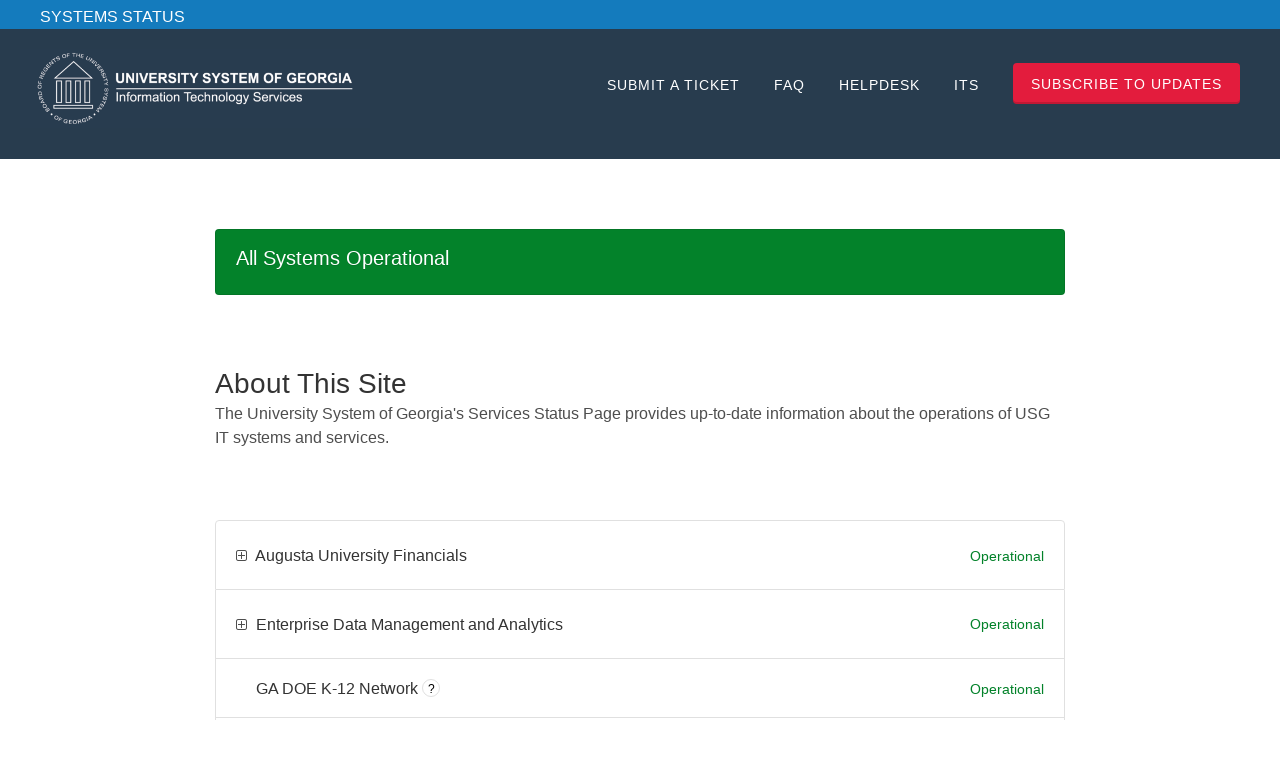

--- FILE ---
content_type: text/html; charset=utf-8
request_url: https://status.usg.edu/
body_size: 27289
content:
<!DOCTYPE html>
<html lang="en">
  <head>
    <meta http-equiv="X-UA-Compatible" content="IE=edge">
    <!-- force IE browsers in compatibility mode to use their most aggressive rendering engine -->

    <meta charset="utf-8">
    <title>USG Services Status</title>
    <meta name="description" content="Welcome to USG Services&#39;s home for real-time and historical data on system performance.">

    <!-- Mobile viewport optimization -->
    <meta name="HandheldFriendly" content="True">
    <meta name="MobileOptimized" content="320">
    <meta name="viewport" content="width=device-width, initial-scale=1.0, minimum-scale=1.0, maximum-scale=1.0">

    <!-- Time this page was rendered - http://purl.org/dc/terms/issued -->
    <meta name="issued" content="1765721608">

    <!-- Mobile IE allows us to activate ClearType technology for smoothing fonts for easy reading -->
    <meta http-equiv="cleartype" content="on">

      <!-- Atlassian Sans & Mono Fonts -->
<link
  rel="preconnect"
  href="https://ds-cdn.prod-east.frontend.public.atl-paas.net" />
<link
  rel="preload"
  href="https://ds-cdn.prod-east.frontend.public.atl-paas.net/assets/fonts/atlassian-sans/v3/AtlassianSans-latin.woff2"
  as="font" type="font/woff2" crossorigin />
<link
  rel="preload"
  href="https://ds-cdn.prod-east.frontend.public.atl-paas.net/assets/font-rules/v5/atlassian-fonts.css"
  as="style" crossorigin />

    <style>
  /* Dynamic Font Stack based on Feature Flag */
    /* Using Atlassian Sans & Mono */
    :root {
      --font-stack-a: "Atlassian Sans", "Helvetica Neue", Helvetica, Arial, Sans-Serif;
      --font-stack-b: "Atlassian Mono", "SFMono-Medium", "SF Mono", "Segoe UI Mono", "Roboto Mono", "Ubuntu Mono", Menlo, Consolas, Courier, monospace;
    }
</style>


      <link rel="shortcut icon" type="image/x-icon" href="//dka575ofm4ao0.cloudfront.net/pages-favicon_logos/original/17606/fJlTFCuGRVCLpmimkqKA" />

    <link rel="shortcut icon" href='//dka575ofm4ao0.cloudfront.net/pages-favicon_logos/original/17606/fJlTFCuGRVCLpmimkqKA'>

    <link rel="alternate" type="application/atom+xml" href="https://status.usg.edu/history.atom" title="USG Services Status History - Atom Feed">
    <link rel="alternate" type="application/rss+xml" href="https://status.usg.edu/history.rss" title="USG Services Status History - RSS Feed">

      <!-- Canonical Link to ensure that only the custom domain is indexed when present -->
      <link rel="canonical" href="https://status.usg.edu">

    <meta name="_globalsign-domain-verification" content="y_VzfckMy4iePo5oDJNivyYIjh8LffYa4jzUndm_bZ"/>


    <link rel="alternate" type="application/atom+xml" title="ATOM" href="https://status.usg.edu/history.atom" />

    <!-- Le styles -->
    <link rel="stylesheet" media="screen" href="https://dka575ofm4ao0.cloudfront.net/packs/0.463de3b690a99c68fb29.css" />
    <link rel="stylesheet" media="all" href="https://dka575ofm4ao0.cloudfront.net/assets/status/status_manifest-647903532c50f2662cc6f7f16eac6f00c7328c3b712ff41f004301c09317e197.css" />

    <script src="https://dka575ofm4ao0.cloudfront.net/assets/jquery-3.5.1.min-729e416557a365062a8a20f0562f18aa171da57298005d392312670c706c68de.js"></script>

    <script>
      window.pageColorData = {"blue":"#16547d","border":"#E0E0E0","body_background":"#ffffff","font":"#333333","graph":"#2980b9","green":"#03822a","light_font":"#4e4e4e","link":"#1d5b85","orange":"#b75205","red":"#DF0D1C","yellow":"#916e16","no_data":"#b3bac5"};
    </script>
    <style>
  /* BODY BACKGROUND */ /* BODY BACKGROUND */ /* BODY BACKGROUND */ /* BODY BACKGROUND */ /* BODY BACKGROUND */
  body,
  .layout-content.status.status-api .section .example-container .example-opener .color-secondary,
  .grouped-items-selector,
  .layout-content.status.status-full-history .history-nav a.current,
  div[id^="subscribe-modal"] .modal-footer,
  div[id^="subscribe-modal"],
  div[id^="updates-dropdown"] .updates-dropdown-section,
  #uptime-tooltip .tooltip-box {
    background-color:#ffffff;
  }

  #uptime-tooltip .pointer-container .pointer-smaller {
    border-bottom-color:#ffffff;
  }




  /* PRIMARY FONT COLOR */ /* PRIMARY FONT COLOR */ /* PRIMARY FONT COLOR */ /* PRIMARY FONT COLOR */
  body.status,
  .color-primary,
  .color-primary:hover,
  .layout-content.status-index .status-day .update-title.impact-none a,
  .layout-content.status-index .status-day .update-title.impact-none a:hover,
  .layout-content.status-index .timeframes-container .timeframe.active,
  .layout-content.status-full-history .month .incident-container .impact-none,
  .layout-content.status.status-index .incidents-list .incident-title.impact-none a,
  .incident-history .impact-none,
  .layout-content.status .grouped-items-selector.inline .grouped-item.active,
  .layout-content.status.status-full-history .history-nav a.current,
  .layout-content.status.status-full-history .history-nav a:not(.current):hover,
  div[id^="subscribe-modal"] .modal-header .close,
  .grouped-item-label,
  #uptime-tooltip .tooltip-box .tooltip-content .related-events .related-event a.related-event-link {
    color:#333333;
  }

  .layout-content.status.status-index .components-statuses .component-container .name {
    color:#333333;
    color:rgba(51,51,51,.8);
  }




  /* SECONDARY FONT COLOR */ /* SECONDARY FONT COLOR */ /* SECONDARY FONT COLOR */ /* SECONDARY FONT COLOR */
  small,
  .layout-content.status .table-row .date,
  .color-secondary,
  .layout-content.status .grouped-items-selector.inline .grouped-item,
  .layout-content.status.status-full-history .history-footer .pagination a.disabled,
  .layout-content.status.status-full-history .history-nav a,
  #uptime-tooltip .tooltip-box .tooltip-content .related-events #related-event-header {
    color:#4e4e4e;
  }




  /* BORDER COLOR */  /* BORDER COLOR */  /* BORDER COLOR */  /* BORDER COLOR */  /* BORDER COLOR */  /* BORDER COLOR */
  body.status .layout-content.status .border-color,
  hr,
  .tooltip-base,
  .markdown-display table,
  div[id^="subscribe-modal"],
  #uptime-tooltip .tooltip-box {
    border-color:#E0E0E0;
  }

  div[id^="subscribe-modal"] .modal-footer,
  .markdown-display table td {
    border-top-color:#E0E0E0;
  }

  .markdown-display table td + td, .markdown-display table th + th {
    border-left-color:#E0E0E0;
  }

  div[id^="subscribe-modal"] .modal-header,
  #uptime-tooltip .pointer-container .pointer-larger {
    border-bottom-color:#E0E0E0;
  }

  #uptime-tooltip .tooltip-box .outage-field {
    /*
      Generate the background-color for the outage-field from the css_body_background_color and css_border_color.

      For the default background (#ffffff) and default css_border_color (#e0e0e0), use the luminosity of the default background with a magic number to arrive at
      the original outage-field background color (#f4f5f7). I used the formula Target Color = Color * alpha + Background * (1 - alpha) to find the magic number of ~0.08.

      For darker css_body_background_color, luminosity values are lower so alpha trends toward becoming transparent (thus outage-field background becomes same as css_body_background_color).
    */
    background-color: rgba(224,224,224,0.31);

    /*
      outage-field border-color alpha is inverse to the luminosity of css_body_background_color.
      That is to say, with a default white background this border is transparent, but on a black background, it's opaque css_border_color.
    */
    border-color: rgba(224,224,224,0.0);
  }




  /* CSS REDS */ /* CSS REDS */ /* CSS REDS */ /* CSS REDS */ /* CSS REDS */ /* CSS REDS */ /* CSS REDS */
  .layout-content.status.status-index .status-day .update-title.impact-critical a,
  .layout-content.status.status-index .status-day .update-title.impact-critical a:hover,
  .layout-content.status.status-index .page-status.status-critical,
  .layout-content.status.status-index .unresolved-incident.impact-critical .incident-title,
  .flat-button.background-red {
    background-color:#DF0D1C;
  }

  .layout-content.status-index .components-statuses .component-container.status-red:after,
  .layout-content.status-full-history .month .incident-container .impact-critical,
  .layout-content.status-incident .incident-name.impact-critical,
  .layout-content.status.status-index .incidents-list .incident-title.impact-critical a,
  .status-red .icon-indicator,
  .incident-history .impact-critical,
  .components-container .component-inner-container.status-red .component-status,
  .components-container .component-inner-container.status-red .icon-indicator {
    color:#DF0D1C;
  }

  .layout-content.status.status-index .unresolved-incident.impact-critical .updates {
    border-color:#DF0D1C;
  }




  /* CSS ORANGES */ /* CSS ORANGES */ /* CSS ORANGES */ /* CSS ORANGES */ /* CSS ORANGES */ /* CSS ORANGES */
  .layout-content.status.status-index .status-day .update-title.impact-major a,
  .layout-content.status.status-index .status-day .update-title.impact-major a:hover,
  .layout-content.status.status-index .page-status.status-major,
  .layout-content.status.status-index .unresolved-incident.impact-major .incident-title {
    background-color:#b75205;
  }

  .layout-content.status-index .components-statuses .component-container.status-orange:after,
  .layout-content.status-full-history .month .incident-container .impact-major,
  .layout-content.status-incident .incident-name.impact-major,
  .layout-content.status.status-index .incidents-list .incident-title.impact-major a,
  .status-orange .icon-indicator,
  .incident-history .impact-major,
  .components-container .component-inner-container.status-orange .component-status,
  .components-container .component-inner-container.status-orange .icon-indicator {
    color:#b75205;
  }

  .layout-content.status.status-index .unresolved-incident.impact-major .updates {
    border-color:#b75205;
  }




  /* CSS YELLOWS */ /* CSS YELLOWS */ /* CSS YELLOWS */ /* CSS YELLOWS */ /* CSS YELLOWS */ /* CSS YELLOWS */
  .layout-content.status.status-index .status-day .update-title.impact-minor a,
  .layout-content.status.status-index .status-day .update-title.impact-minor a:hover,
  .layout-content.status.status-index .page-status.status-minor,
  .layout-content.status.status-index .unresolved-incident.impact-minor .incident-title,
  .layout-content.status.status-index .scheduled-incidents-container .tab {
    background-color:#916e16;
  }

  .layout-content.status-index .components-statuses .component-container.status-yellow:after,
  .layout-content.status-full-history .month .incident-container .impact-minor,
  .layout-content.status-incident .incident-name.impact-minor,
  .layout-content.status.status-index .incidents-list .incident-title.impact-minor a,
  .status-yellow .icon-indicator,
  .incident-history .impact-minor,
  .components-container .component-inner-container.status-yellow .component-status,
  .components-container .component-inner-container.status-yellow .icon-indicator,
  .layout-content.status.manage-subscriptions .confirmation-infobox .fa {
    color:#916e16;
  }

  .layout-content.status.status-index .unresolved-incident.impact-minor .updates,
  .layout-content.status.status-index .scheduled-incidents-container {
    border-color:#916e16;
  }




  /* CSS BLUES */ /* CSS BLUES */ /* CSS BLUES */ /* CSS BLUES */ /* CSS BLUES */ /* CSS BLUES */
  .layout-content.status.status-index .status-day .update-title.impact-maintenance a,
  .layout-content.status.status-index .status-day .update-title.impact-maintenance a:hover,
  .layout-content.status.status-index .page-status.status-maintenance,
  .layout-content.status.status-index .unresolved-incident.impact-maintenance .incident-title,
  .layout-content.status.status-index .scheduled-incidents-container .tab {
    background-color:#16547d;
  }

  .layout-content.status-index .components-statuses .component-container.status-blue:after,
  .layout-content.status-full-history .month .incident-container .impact-maintenance,
  .layout-content.status-incident .incident-name.impact-maintenance,
  .layout-content.status.status-index .incidents-list .incident-title.impact-maintenance a,
  .status-blue .icon-indicator,
  .incident-history .impact-maintenance,
  .components-container .component-inner-container.status-blue .component-status,
  .components-container .component-inner-container.status-blue .icon-indicator {
    color:#16547d;
  }

  .layout-content.status.status-index .unresolved-incident.impact-maintenance .updates,
  .layout-content.status.status-index .scheduled-incidents-container {
    border-color:#16547d;
  }




  /* CSS GREENS */ /* CSS GREENS */ /* CSS GREENS */ /* CSS GREENS */ /* CSS GREENS */ /* CSS GREENS */ /* CSS GREENS */
  .layout-content.status.status-index .page-status.status-none {
    background-color:#03822a;
  }
  .layout-content.status-index .components-statuses .component-container.status-green:after,
  .status-green .icon-indicator,
  .components-container .component-inner-container.status-green .component-status,
  .components-container .component-inner-container.status-green .icon-indicator {
    color:#03822a;
  }




  /* CSS LINK COLOR */  /* CSS LINK COLOR */  /* CSS LINK COLOR */  /* CSS LINK COLOR */  /* CSS LINK COLOR */  /* CSS LINK COLOR */
  a,
  a:hover,
  .layout-content.status-index .page-footer span a:hover,
  .layout-content.status-index .timeframes-container .timeframe:not(.active):hover,
  .layout-content.status-incident .subheader a:hover {
    color:#1d5b85;
  }

  .flat-button,
  .masthead .updates-dropdown-container .show-updates-dropdown,
  .layout-content.status-full-history .show-filter.open  {
    background-color:#1d5b85;
  }




  /* CUSTOM COLOR OVERRIDES FOR UPTIME SHOWCASE */
  .components-section .components-uptime-link {
    color: #4e4e4e;
  }

  .layout-content.status .shared-partial.uptime-90-days-wrapper .legend .legend-item {
    color: #4e4e4e;
    opacity: 1;
  }
  .layout-content.status .shared-partial.uptime-90-days-wrapper .legend .legend-item.light {
    color: #4e4e4e;
    opacity: 1;
  }
  .layout-content.status .shared-partial.uptime-90-days-wrapper .legend .spacer {
    background: #4e4e4e;
    opacity: 1;
  }
</style>


    <!-- custom css -->
        <link rel="stylesheet" type="text/css" href="//dka575ofm4ao0.cloudfront.net/page_display_customizations-custom_css_externals/17556/external20180809-30-1ok3zvn.css">

      <!-- polyfills -->
        <script crossorigin="anonymous" src="https://cdnjs.cloudflare.com/polyfill/v3/polyfill.js"></script>

    <!-- Le HTML5 shim -->
    <!--[if lt IE 9]>
      <script src="//html5shim.googlecode.com/svn/trunk/html5.js"></script>
    <![endif]-->

    <!-- injection for static -->


    
  </head>


  <body class="status index status-none">

    



  <div class="layout-content status status-index starter">
      <div class="custom-header-container">
    <script>
  (function(i,s,o,g,r,a,m){i['GoogleAnalyticsObject']=r;i[r]=i[r]||function(){
  (i[r].q=i[r].q||[]).push(arguments)},i[r].l=1*new Date();a=s.createElement(o),
  m=s.getElementsByTagName(o)[0];a.async=1;a.src=g;m.parentNode.insertBefore(a,m)
  })(window,document,'script','https://www.google-analytics.com/analytics.js','ga');

  ga('create', 'UA-921608-1', 'auto');
  ga('send', 'pageview');

</script>
  <div id="topbar">
    SYSTEMS STATUS
  </div>
<header id="custom-header">
  <div class="logo-container"><h1>
    <a href="/" class="logo">
      <!--
      <img src="https://www.usg.edu/images/statuspage.io/systems_status_nametag-01.png" alt="University System of Georgia Logo">
-->
            <img src="https://s3.amazonaws.com/statuspage-production/pages-transactional_logos/retina/17606/kkj211bSS3GfrQdTGizE" alt="University System of Georgia Logo">
    </a>
    </h1>
  </div>
  <nav>
    <a href="http://usg.service-now.com/usgsp" target="_blank">Submit a Ticket</a>
    <a href="http://www.usg.edu/information_technology_services/statuspage-faq" target="_blank">FAQ</a>
    <a href="http://www.usg.edu/customer_services/" target="_blank">Helpdesk</a>
    <a href="http://www.usg.edu/information_technology_services" target="blank">ITS</a>
    <div id="replace-with-subscribe"></div>
  </nav>
  <div class="clearfix"></div>
</header>
      
  <div class="updates-dropdown-container" data-js-hook="updates-dropdown-container">
    <a href="#" data-js-hook="show-updates-dropdown" id="show-updates-dropdown" class="show-updates-dropdown" aria-label="Subscribe to updates" aria-expanded="false" aria-haspopup="dialog" role="button">

    </a>

<!--    Accessibility guidelines for tabs: https://www.w3.org/TR/wai-aria-practices-1.1/examples/tabs/tabs-1/tabs.html -->
    <div class="updates-dropdown" data-js-hook="updates-dropdown" id="updates-dropdown" style="display:none" role="dialog" aria-modal="false" aria-label="Subscribe to updates">
      <div class="updates-dropdown-nav nav-items-7" role="tablist" aria-label="Subscribe to updates">
          <a href="#updates-dropdown-email" aria-controls="updates-dropdown-email" aria-label="Subscribe via email" role="tab" aria-selected="true" id="updates-dropdown-email-btn">
            <span class="icon-container email">
          </a>
          <a href="#updates-dropdown-sms" aria-controls="updates-dropdown-sms" aria-label="Subscribe via SMS" role="tab" id="updates-dropdown-sms-btn">
            <span class="icon-container sms">
          </a>
          <a href="#updates-dropdown-webhook" aria-controls="updates-dropdown-webhook" aria-label="Subscribe via webhook" role="tab" id="updates-dropdown-webhook-btn">
            <span class="icon-container webhook">
          </a>
          <a href="#updates-dropdown-twitter" aria-controls="updates-dropdown-twitter" aria-label="Subscribe via twitter" role="tab" id="updates-dropdown-twitter-btn">
            <span class="icon-container twitter">
          </a>
          <a href="#updates-dropdown-support" aria-controls="updates-dropdown-support" aria-label="Contact support" role="tab" id="updates-dropdown-support-btn">
            <span class="icon-container support">
          </a>
          <a href="#updates-dropdown-atom" aria-controls="updates-dropdown-atom" aria-label="Subscribe via RSS" role="tab" id="updates-dropdown-atom-btn">
            <span class="icon-container rss">
          </a>
        <button data-js-hook="updates-dropdown-close" aria-label="Close subscribe form" id="updates-dropdown-close-btn">
          x
        </button>
      </div>
      <div class="updates-dropdown-sections-container">
          <div class="updates-dropdown-section email" id="updates-dropdown-email" style="display:none" role="tabpanel" aria-labelledby="updates-dropdown-email-btn">
            <div class="directions">
              Get email notifications whenever USG Services <strong>creates</strong>,  <strong>updates</strong> or <strong>resolves</strong> an incident.
            </div>
            <form id="subscribe-form-email" action="/subscriptions/new-email" accept-charset="UTF-8" data-remote="true" method="post">
              <input type="hidden" name="email_otp_verify_flow" id="email_otp_verify_flow" value="false" autocomplete="off" />
                <!-- make sure not to put cookie values in here since this gets cached -->
                <label for="email">Email address:</label>
                <input name="email" id="email" type="text" class="full-width" data-js-hook="email-notification-field" autocomplete="email">
                <input name="email_otp_auth_token" type='hidden' id="email-otp-token-field">
                <div class="opt-container-section" id="email-otp-container", style="display:none" >
                  <label for="email-otp">Enter OTP:</label>
                  <input name="otp" id="email-otp" type="text" value="" class="prepend full-width">
                  <p id="email-otp-timer">Resend OTP in: <span id="email-otp-countdown"></span> seconds </p>
                  <p id="resend-email-otp">
                    Didn't receive the OTP?
                    <a href="#" id="resend-email-otp-btn" >Resend OTP </a>
                  </p>
                </div>
                  <input type="hidden" name="captcha_error" id="captcha_error" value="false" autocomplete="off" />
                  <input type="submit" value="Subscribe via Email" class="flat-button full-width g-recaptcha" id="subscribe-btn-email" data-disabled-text="Subscribing..." data-sitekey=6LdTS8AUAAAAAOIbCKoCAP4LQku1olYGrywPTaZz data-callback="submitNewEmailSubscriber" data-error-callback="emailSubscriberCaptchaError" >
                  <div class="terms_and_privacy_information bottom small"> This site is protected by reCAPTCHA and the Google <a target="_blank" rel="noopener" class="accessible-link" href="https://policies.google.com/privacy">Privacy Policy</a> and <a target="_blank" rel="noopener" class="accessible-link" data-js-hook="captcha-terms-of-service-link" href="https://policies.google.com/terms">Terms of Service</a> apply.</div>
</form>          </div>

          <div class="updates-dropdown-section phone" id="updates-dropdown-sms" style="display:none" role="tabpanel" aria-labelledby="updates-dropdown-sms-btn">
            <div class="directions">
                Get text message notifications whenever USG Services <strong>creates</strong> or <strong>resolves</strong> an incident.
            </div>
            <form id="subscribe-form-sms" action="/subscriptions/new-sms" accept-charset="UTF-8" data-remote="true" method="post">
              <input type="hidden" name="otp_verify_flow" id="otp_verify_flow" value="false" autocomplete="off" />
              <input type="hidden" name="subscriber_code" id="subscriber_code" value="" autocomplete="off" />
              <div class="control-group">
                <div class="controls externalities-sms-container">
                  <!-- make sure not to put cookie values in here since this gets cached -->
                  <label for="phone-country">Country code:</label>
                  <div id="phone-number-country-code" class="phone-country-wrapper"
                      data-otp-enabled="false">
                      <select name="phone_country" id="phone-country" data-js-hook="phone-country" class="phone-country"><option value="af" data-otp-enabled="false" >Afghanistan (+93)</option>
<option value="al" data-otp-enabled="false" >Albania (+355)</option>
<option value="dz" data-otp-enabled="false" >Algeria (+213)</option>
<option value="as" data-otp-enabled="false" >American Samoa (+1)</option>
<option value="ad" data-otp-enabled="false" >Andorra (+376)</option>
<option value="ao" data-otp-enabled="false" >Angola (+244)</option>
<option value="ai" data-otp-enabled="false" >Anguilla (+1)</option>
<option value="ag" data-otp-enabled="false" >Antigua and Barbuda (+1)</option>
<option value="ar" data-otp-enabled="false" >Argentina (+54)</option>
<option value="am" data-otp-enabled="false" >Armenia (+374)</option>
<option value="aw" data-otp-enabled="false" >Aruba (+297)</option>
<option value="au" data-otp-enabled="false" >Australia/Cocos/Christmas Island (+61)</option>
<option value="at" data-otp-enabled="false" >Austria (+43)</option>
<option value="az" data-otp-enabled="false" >Azerbaijan (+994)</option>
<option value="bs" data-otp-enabled="false" >Bahamas (+1)</option>
<option value="bh" data-otp-enabled="false" >Bahrain (+973)</option>
<option value="bd" data-otp-enabled="false" >Bangladesh (+880)</option>
<option value="bb" data-otp-enabled="false" >Barbados (+1)</option>
<option value="by" data-otp-enabled="false" >Belarus (+375)</option>
<option value="be" data-otp-enabled="false" >Belgium (+32)</option>
<option value="bz" data-otp-enabled="false" >Belize (+501)</option>
<option value="bj" data-otp-enabled="false" >Benin (+229)</option>
<option value="bm" data-otp-enabled="false" >Bermuda (+1)</option>
<option value="bo" data-otp-enabled="false" >Bolivia (+591)</option>
<option value="ba" data-otp-enabled="false" >Bosnia and Herzegovina (+387)</option>
<option value="bw" data-otp-enabled="false" >Botswana (+267)</option>
<option value="br" data-otp-enabled="false" >Brazil (+55)</option>
<option value="bn" data-otp-enabled="false" >Brunei (+673)</option>
<option value="bg" data-otp-enabled="false" >Bulgaria (+359)</option>
<option value="bf" data-otp-enabled="false" >Burkina Faso (+226)</option>
<option value="bi" data-otp-enabled="false" >Burundi (+257)</option>
<option value="kh" data-otp-enabled="false" >Cambodia (+855)</option>
<option value="cm" data-otp-enabled="false" >Cameroon (+237)</option>
<option value="ca" data-otp-enabled="false" >Canada (+1)</option>
<option value="cv" data-otp-enabled="false" >Cape Verde (+238)</option>
<option value="ky" data-otp-enabled="false" >Cayman Islands (+1)</option>
<option value="cf" data-otp-enabled="false" >Central Africa (+236)</option>
<option value="td" data-otp-enabled="false" >Chad (+235)</option>
<option value="cl" data-otp-enabled="false" >Chile (+56)</option>
<option value="cn" data-otp-enabled="false" >China (+86)</option>
<option value="co" data-otp-enabled="false" >Colombia (+57)</option>
<option value="km" data-otp-enabled="false" >Comoros (+269)</option>
<option value="cg" data-otp-enabled="false" >Congo (+242)</option>
<option value="cd" data-otp-enabled="false" >Congo, Dem Rep (+243)</option>
<option value="cr" data-otp-enabled="false" >Costa Rica (+506)</option>
<option value="hr" data-otp-enabled="false" >Croatia (+385)</option>
<option value="cy" data-otp-enabled="false" >Cyprus (+357)</option>
<option value="cz" data-otp-enabled="false" >Czech Republic (+420)</option>
<option value="dk" data-otp-enabled="false" >Denmark (+45)</option>
<option value="dj" data-otp-enabled="false" >Djibouti (+253)</option>
<option value="dm" data-otp-enabled="false" >Dominica (+1)</option>
<option value="do" data-otp-enabled="false" >Dominican Republic (+1)</option>
<option value="eg" data-otp-enabled="false" >Egypt (+20)</option>
<option value="sv" data-otp-enabled="false" >El Salvador (+503)</option>
<option value="gq" data-otp-enabled="false" >Equatorial Guinea (+240)</option>
<option value="ee" data-otp-enabled="false" >Estonia (+372)</option>
<option value="et" data-otp-enabled="false" >Ethiopia (+251)</option>
<option value="fo" data-otp-enabled="false" >Faroe Islands (+298)</option>
<option value="fj" data-otp-enabled="false" >Fiji (+679)</option>
<option value="fi" data-otp-enabled="false" >Finland/Aland Islands (+358)</option>
<option value="fr" data-otp-enabled="false" >France (+33)</option>
<option value="gf" data-otp-enabled="false" >French Guiana (+594)</option>
<option value="pf" data-otp-enabled="false" >French Polynesia (+689)</option>
<option value="ga" data-otp-enabled="false" >Gabon (+241)</option>
<option value="gm" data-otp-enabled="false" >Gambia (+220)</option>
<option value="ge" data-otp-enabled="false" >Georgia (+995)</option>
<option value="de" data-otp-enabled="false" >Germany (+49)</option>
<option value="gh" data-otp-enabled="false" >Ghana (+233)</option>
<option value="gi" data-otp-enabled="false" >Gibraltar (+350)</option>
<option value="gr" data-otp-enabled="false" >Greece (+30)</option>
<option value="gl" data-otp-enabled="false" >Greenland (+299)</option>
<option value="gd" data-otp-enabled="false" >Grenada (+1)</option>
<option value="gp" data-otp-enabled="false" >Guadeloupe (+590)</option>
<option value="gu" data-otp-enabled="false" >Guam (+1)</option>
<option value="gt" data-otp-enabled="false" >Guatemala (+502)</option>
<option value="gn" data-otp-enabled="false" >Guinea (+224)</option>
<option value="gy" data-otp-enabled="false" >Guyana (+592)</option>
<option value="ht" data-otp-enabled="false" >Haiti (+509)</option>
<option value="hn" data-otp-enabled="false" >Honduras (+504)</option>
<option value="hk" data-otp-enabled="false" >Hong Kong (+852)</option>
<option value="hu" data-otp-enabled="false" >Hungary (+36)</option>
<option value="is" data-otp-enabled="false" >Iceland (+354)</option>
<option value="in" data-otp-enabled="false" >India (+91)</option>
<option value="id" data-otp-enabled="false" >Indonesia (+62)</option>
<option value="iq" data-otp-enabled="false" >Iraq (+964)</option>
<option value="ie" data-otp-enabled="false" >Ireland (+353)</option>
<option value="il" data-otp-enabled="false" >Israel (+972)</option>
<option value="it" data-otp-enabled="false" >Italy (+39)</option>
<option value="jm" data-otp-enabled="false" >Jamaica (+1)</option>
<option value="jp" data-otp-enabled="false" >Japan (+81)</option>
<option value="jo" data-otp-enabled="false" >Jordan (+962)</option>
<option value="ke" data-otp-enabled="false" >Kenya (+254)</option>
<option value="kr" data-otp-enabled="false" >Korea, Republic of (+82)</option>
<option value="xk" data-otp-enabled="false" >Kosovo (+383)</option>
<option value="kw" data-otp-enabled="false" >Kuwait (+965)</option>
<option value="kg" data-otp-enabled="false" >Kyrgyzstan (+996)</option>
<option value="la" data-otp-enabled="false" >Laos (+856)</option>
<option value="lv" data-otp-enabled="false" >Latvia (+371)</option>
<option value="lb" data-otp-enabled="false" >Lebanon (+961)</option>
<option value="ls" data-otp-enabled="false" >Lesotho (+266)</option>
<option value="lr" data-otp-enabled="false" >Liberia (+231)</option>
<option value="ly" data-otp-enabled="false" >Libya (+218)</option>
<option value="li" data-otp-enabled="false" >Liechtenstein (+423)</option>
<option value="lt" data-otp-enabled="false" >Lithuania (+370)</option>
<option value="lu" data-otp-enabled="false" >Luxembourg (+352)</option>
<option value="mo" data-otp-enabled="false" >Macao (+853)</option>
<option value="mk" data-otp-enabled="false" >Macedonia (+389)</option>
<option value="mg" data-otp-enabled="false" >Madagascar (+261)</option>
<option value="mw" data-otp-enabled="false" >Malawi (+265)</option>
<option value="my" data-otp-enabled="false" >Malaysia (+60)</option>
<option value="mv" data-otp-enabled="false" >Maldives (+960)</option>
<option value="ml" data-otp-enabled="false" >Mali (+223)</option>
<option value="mt" data-otp-enabled="false" >Malta (+356)</option>
<option value="mq" data-otp-enabled="false" >Martinique (+596)</option>
<option value="mr" data-otp-enabled="false" >Mauritania (+222)</option>
<option value="mu" data-otp-enabled="false" >Mauritius (+230)</option>
<option value="mx" data-otp-enabled="false" >Mexico (+52)</option>
<option value="mc" data-otp-enabled="false" >Monaco (+377)</option>
<option value="mn" data-otp-enabled="false" >Mongolia (+976)</option>
<option value="me" data-otp-enabled="false" >Montenegro (+382)</option>
<option value="ms" data-otp-enabled="false" >Montserrat (+1)</option>
<option value="ma" data-otp-enabled="false" >Morocco/Western Sahara (+212)</option>
<option value="mz" data-otp-enabled="false" >Mozambique (+258)</option>
<option value="na" data-otp-enabled="false" >Namibia (+264)</option>
<option value="np" data-otp-enabled="false" >Nepal (+977)</option>
<option value="nl" data-otp-enabled="false" >Netherlands (+31)</option>
<option value="nz" data-otp-enabled="false" >New Zealand (+64)</option>
<option value="ni" data-otp-enabled="false" >Nicaragua (+505)</option>
<option value="ne" data-otp-enabled="false" >Niger (+227)</option>
<option value="ng" data-otp-enabled="false" >Nigeria (+234)</option>
<option value="no" data-otp-enabled="false" >Norway (+47)</option>
<option value="om" data-otp-enabled="false" >Oman (+968)</option>
<option value="pk" data-otp-enabled="false" >Pakistan (+92)</option>
<option value="ps" data-otp-enabled="false" >Palestinian Territory (+970)</option>
<option value="pa" data-otp-enabled="false" >Panama (+507)</option>
<option value="py" data-otp-enabled="false" >Paraguay (+595)</option>
<option value="pe" data-otp-enabled="false" >Peru (+51)</option>
<option value="ph" data-otp-enabled="false" >Philippines (+63)</option>
<option value="pl" data-otp-enabled="false" >Poland (+48)</option>
<option value="pt" data-otp-enabled="false" >Portugal (+351)</option>
<option value="pr" data-otp-enabled="false" >Puerto Rico (+1)</option>
<option value="qa" data-otp-enabled="false" >Qatar (+974)</option>
<option value="re" data-otp-enabled="false" >Reunion/Mayotte (+262)</option>
<option value="ro" data-otp-enabled="false" >Romania (+40)</option>
<option value="ru" data-otp-enabled="false" >Russia/Kazakhstan (+7)</option>
<option value="rw" data-otp-enabled="false" >Rwanda (+250)</option>
<option value="ws" data-otp-enabled="false" >Samoa (+685)</option>
<option value="sm" data-otp-enabled="false" >San Marino (+378)</option>
<option value="sa" data-otp-enabled="false" >Saudi Arabia (+966)</option>
<option value="sn" data-otp-enabled="false" >Senegal (+221)</option>
<option value="rs" data-otp-enabled="false" >Serbia (+381)</option>
<option value="sc" data-otp-enabled="false" >Seychelles (+248)</option>
<option value="sl" data-otp-enabled="false" >Sierra Leone (+232)</option>
<option value="sg" data-otp-enabled="false" >Singapore (+65)</option>
<option value="sk" data-otp-enabled="false" >Slovakia (+421)</option>
<option value="si" data-otp-enabled="false" >Slovenia (+386)</option>
<option value="za" data-otp-enabled="false" >South Africa (+27)</option>
<option value="es" data-otp-enabled="false" >Spain (+34)</option>
<option value="lk" data-otp-enabled="false" >Sri Lanka (+94)</option>
<option value="kn" data-otp-enabled="false" >St Kitts and Nevis (+1)</option>
<option value="lc" data-otp-enabled="false" >St Lucia (+1)</option>
<option value="vc" data-otp-enabled="false" >St Vincent Grenadines (+1)</option>
<option value="sd" data-otp-enabled="false" >Sudan (+249)</option>
<option value="sr" data-otp-enabled="false" >Suriname (+597)</option>
<option value="sz" data-otp-enabled="false" >Swaziland (+268)</option>
<option value="se" data-otp-enabled="false" >Sweden (+46)</option>
<option value="ch" data-otp-enabled="false" >Switzerland (+41)</option>
<option value="tw" data-otp-enabled="false" >Taiwan (+886)</option>
<option value="tj" data-otp-enabled="false" >Tajikistan (+992)</option>
<option value="tz" data-otp-enabled="false" >Tanzania (+255)</option>
<option value="th" data-otp-enabled="false" >Thailand (+66)</option>
<option value="tg" data-otp-enabled="false" >Togo (+228)</option>
<option value="to" data-otp-enabled="false" >Tonga (+676)</option>
<option value="tt" data-otp-enabled="false" >Trinidad and Tobago (+1)</option>
<option value="tn" data-otp-enabled="false" >Tunisia (+216)</option>
<option value="tr" data-otp-enabled="false" >Turkey (+90)</option>
<option value="tc" data-otp-enabled="false" >Turks and Caicos Islands (+1)</option>
<option value="ug" data-otp-enabled="false" >Uganda (+256)</option>
<option value="ua" data-otp-enabled="false" >Ukraine (+380)</option>
<option value="ae" data-otp-enabled="false" >United Arab Emirates (+971)</option>
<option value="gb" data-otp-enabled="false" >United Kingdom (+44)</option>
<option value="us" data-otp-enabled="false" selected>United States (+1)</option>
<option value="uy" data-otp-enabled="false" >Uruguay (+598)</option>
<option value="uz" data-otp-enabled="false" >Uzbekistan (+998)</option>
<option value="ve" data-otp-enabled="false" >Venezuela (+58)</option>
<option value="vn" data-otp-enabled="false" >Vietnam (+84)</option>
<option value="vg" data-otp-enabled="false" >Virgin Islands, British (+1)</option>
<option value="vi" data-otp-enabled="false" >Virgin Islands, U.S. (+1)</option>
<option value="ye" data-otp-enabled="false" >Yemen (+967)</option>
<option value="zm" data-otp-enabled="false" >Zambia (+260)</option>
<option value="zw" data-otp-enabled="false" >Zimbabwe (+263)</option></select>
                  </div>
                  <label for="phone-number">Phone number:</label>
                  <input name="phone_number" id="phone-number" type="text" class="prepend full-width" data-js-hook="sms-notification-field">
                  <div class="sms-atl-error" id="sms-atl-error"></div>
                  <div class="clearfix"></div>
                  <div class="opt-container-section" id="otp-container" style="display:none">
                    <a href="#" id="btn-subcriber-change-number">Change number</a>
                    <label for="otp">Enter OTP:</label>
                    <input name="otp" id="otp" type="text" class="prepend full-width">
                    <p id="timer">Resend OTP in: <span id="countdown">30</span> seconds </p>
                    <p id="resend">
                      Didn't receive the OTP?
                      <a href="#" id="resend-otp-btn" >Resend OTP </a>
                    </p>
                    </div>
                </div>
              </div>

                <input type="hidden" name="captcha_error" id="captcha_error" value="false" autocomplete="off" />
                <input type="submit" value="Subscribe via Text Message" class="flat-button full-width g-recaptcha" id="subscribe-btn-sms" data-disabled-text="Subscribing..." data-sitekey=6LcH-b0UAAAAACVQtMb14LBhflMA9y0Nmu7l_W6d data-callback="submitNewSmsSubscriber" data-error-callback="smsSubscriberCaptchaError">
              <div class="terms_and_privacy_information bottom small">Message and data rates may apply. By subscribing you agree to the Atlassian <a target="_blank" rel="noopener" class="accessible-link" href="https://www.atlassian.com/legal/product-specific-terms#statuspage-specific-terms">Terms of Service</a>, and the Atlassian <a target="_blank" rel="noopener" class="accessible-link" href="https://www.atlassian.com/legal/privacy-policy">Privacy Policy</a>. This site is protected by reCAPTCHA and the Google <a target="_blank" rel="noopener" class="accessible-link" href="https://policies.google.com/privacy">Privacy Policy</a> and <a target="_blank" rel="noopener" class="accessible-link" data-js-hook="captcha-terms-of-service-link" href="https://policies.google.com/terms">Terms of Service</a> apply.</div>
</form>          </div>



          <div class="updates-dropdown-section webhook" id="updates-dropdown-webhook" style="display:none" role="tabpanel" aria-labelledby="updates-dropdown-webhook-btn">
            <div class="directions">
              Get webhook notifications whenever USG Services <strong>creates</strong> an incident, <strong>updates</strong> an incident, <strong>resolves</strong> an incident or <strong>changes</strong> a component status.
            </div>
            <form id="subscribe-form-webhook" action="/subscriptions/webhook.json" accept-charset="UTF-8" data-remote="true" method="post">
              <div class="control-group">
                <div class="controls">
                  <label for="endpoint-webhooks">Webhook URL:</label>
                  <input type="text" name="endpoint" id="endpoint-webhooks" data-js-hook="endpoint" class="full-width" aria-describedby="url-help-block" />
                  <p class="help-block" id="url-help-block">The URL we should send the webhooks to</p>
                </div>
              </div>

              <div class="control-group">
                <div class="controls">
                  <label for="email-webhooks">Email address:</label>
                  <input type="text" name="email" id="email-webhooks" data-js-hook="email" class="full-width" aria-describedby="email-help-block" />
                  <p class="help-block" id="email-help-block">We'll send you email if your endpoint fails</p>
                </div>
              </div>

                <input type="hidden" name="captcha_error" id="captcha_error" value="false" autocomplete="off" />
                <input type="submit" value=Subscribe To Notifications class="flat-button full-width g-recaptcha" id="subscribe-btn-webhook" data-disabled-text="Subscribing..." data-sitekey=6LcQ-b0UAAAAAJjfdwO_-ozGC-CzWDj4Pm1kJ2Ah data-callback="submitNewWebhookSubscriber" data-error-callback="webhookSubscriberCaptchaError">
                <div class="terms_and_privacy_information bottom small"> This site is protected by reCAPTCHA and the Google <a target="_blank" rel="noopener" class="accessible-link" href="https://policies.google.com/privacy">Privacy Policy</a> and <a target="_blank" rel="noopener" class="accessible-link" data-js-hook="captcha-terms-of-service-link" href="https://policies.google.com/terms">Terms of Service</a> apply.</div>

</form>          </div>

          <div class="updates-dropdown-section twitter" id="updates-dropdown-twitter" style="display:none" role="tabpanel" aria-labelledby="updates-dropdown-twitter-btn">
            <a href="https://twitter.com/USGServStatus" class="twitter-follow-button" data-show-count="false" data-show-screen-name="true" data-width="59px">Follow @USGServStatus</a>
            or&nbsp;
            <a href="https://twitter.com/USGServStatus" target="_blank">view our profile</a>.
            <style>
              .twitter-follow-button {
                margin-bottom: -6px;
              }
            </style>

              <script>!function(d,s,id){var js,fjs=d.getElementsByTagName(s)[0],p=/^http:/.test(d.location)?'http':'https';if(!d.getElementById(id)){js=d.createElement(s);js.id=id;js.src=p+'://platform.twitter.com/widgets.js';fjs.parentNode.insertBefore(js,fjs);}}(document, 'script', 'twitter-wjs');</script>
          </div>

          <div class="updates-dropdown-section support" id="updates-dropdown-support" style="display:none" role="tabpanel" aria-labelledby="updates-dropdown-support-btn">
            Visit our <a target="_blank" href="http://www.usg.edu/customer_services/">support site</a>.
          </div>

          <div class="updates-dropdown-section atom" id="updates-dropdown-atom" role="tabpanel" aria-labelledby="updates-dropdown-atom-btn">
            Get the <a href="https://status.usg.edu/history.atom" target="_blank">Atom Feed</a> or <a href="https://status.usg.edu/history.rss" target="_blank">RSS Feed</a>.
          </div>
      </div>
    </div>
  </div>

<script>
  $(function () {
    const phoneNumberInput = $('#phone-number');
    const errorDiv = $('#sms-atl-error')
    if(errorDiv.length){
      function checkSelectedCountry() {
        const selectedCountry = $('#phone-country').val();
        const isOtpEnabled = $('#phone-number-country-code').attr('data-otp-enabled') === 'true';
        const form = document.getElementById('subscribe-form-sms');
        form.action = '/subscriptions/new-sms';
        const isOtpFlow = document.getElementById('otp_verify_flow');
        document.getElementById('otp-container').style.display = "none";
        if(false && selectedCountry === 'sg') { // Replace 'SG' with the actual value representing Singapore in your select tag
          phoneNumberInput.prop('disabled', true);
          errorDiv.html(`Due to new Singapore government regulations, we're currently not supporting text subscriptions in Singapore.<a href="https://community.atlassian.com/t5/Statuspage-articles/Attention-SMS-notifications-will-be-disabled-on-August-1st-2023/ba-p/2424398" target="_blank"> Learn more.</a> <br> Select another method to subscribe.`);
        } else {
          phoneNumberInput.prop('readonly', false);
          errorDiv.html('');
          if(false){
            if(isOtpEnabled){
              document.getElementById('subscribe-btn-sms').value = "Send OTP";
            }
            else {
              isOtpFlow.value = false;
              document.getElementById('subscribe-btn-sms').value = "Subscribe via Text Message";
            }
          }
        }
      }

      $('#phone-country').on('change', checkSelectedCountry);
      checkSelectedCountry();
    }
  });

  document.addEventListener('DOMContentLoaded', function() {
    const dropdown = document.querySelector('#phone-number-country-code .phone-country');
    if (dropdown){
      const wrapperDiv = document.getElementById('phone-number-country-code');
      const selectedOption = dropdown.options[dropdown.selectedIndex];
      const otpEnabled = selectedOption.getAttribute('data-otp-enabled');

      wrapperDiv.setAttribute('data-otp-enabled', otpEnabled);

      dropdown.addEventListener('change', function() {
        const selectedOption = dropdown.options[dropdown.selectedIndex];
        const otpEnabled = selectedOption.getAttribute('data-otp-enabled');

        wrapperDiv.setAttribute('data-otp-enabled', otpEnabled);
      });
    }
  });

  var countdownTimer;
  var resendBtn = document.getElementById('resend');
  var timer = document.getElementById('timer');
  var form = document.getElementById('subscribe-form-sms');
  var RESEND_TIMER = 30;
  $(function() {
    $('#subscribe-form-sms').on('ajax:success', function(e, data, status, xhr){
      const form = this;
      const action = form.getAttribute('action');
      if (data.type === 'success' && data.otp_flow === true) {
        document.getElementById('subscriber_code').value = data.subscriber_code
        document.getElementById('otp-container').style.display = "block";
        $('#phone-number').prop('readonly', true);
        var display = document.getElementById('countdown');
        disableResend();
        startTimer(RESEND_TIMER, display)
        document.getElementById('subscribe-btn-sms').value = "Verify OTP and Subscribe";
        document.getElementById('otp_verify_flow').value = true;
        form.action = '/subscriptions/verify-otp';
      } else if (data.type === 'success' && action.includes('verify')){
        document.getElementById('otp-container').style.display = "none";
        $('#phone-number').val('').prop('readonly', false);
        $('#otp').val('');
        document.getElementById('subscribe-btn-sms').value = "Send OTP";
        document.getElementById('otp_verify_flow').value = false;
        form.action = '/subscriptions/new-sms';
        SP.currentPage.updatesDropdown.hide();
      }
    });
    $("#btn-subcriber-change-number").on('click', () => {
      document.getElementById('otp-container').style.display = "none";
      $('#phone-number').prop('readonly', false);
      document.getElementById('subscribe-btn-sms').value = "Send OTP";
      form.action = '/subscriptions/new-sms';
      return false
    })
    $('#resend-otp-btn').on('click', function(e) {
      e.preventDefault();
      let phoneNumber = $('#phone-number').val();
      let countryCode = $('.phone-country').val();
      $.ajax({
        type: 'POST',
        url: "/subscriptions/new-sms",
        data: {
          phone_number: phoneNumber,
          phone_country: countryCode,
          type: 'resend'
        },
      }).done(function(data) {
        var messageOptions = (data.type !== undefined && data.type !== null) ? { cssClass: data.type } : {};
        HRB.utils.notify(data.text, messageOptions);
        var display = document.getElementById('countdown');
        disableResend();
        timer.style.display = "none"
        if (data.type === 'success') {
          startTimer(RESEND_TIMER, display);
        }
      })
    });
  })

  function startTimer(duration, display){
    var timer = duration, seconds;
    clearInterval(countdownTimer);
    countdownTimer = setInterval(function () {
      seconds = parseInt(timer % 60, 10);
      display.textContent = seconds;
      if(--timer < 0){
        enableResend();
        clearInterval(countdownTimer);
      }
    }, 1000);
    disableResend();
  }
  function enableResend(){
    resendBtn.style.display = "block";
    timer.style.display = "none"
  }
  function disableResend(){
    resendBtn.style.display = "none";
    timer.style.display = "block"
  }

  $(function() {
    $('#subscribe-form-email').on('submit', function() {
      var tokenField = document.getElementById('email-otp-token-field');
      let page_code = "md30rvszgyyb"
      let key = keyForEmailOtpToken($('#email').val(), page_code);
      tokenField.value = localStorage.getItem(key);
    });
  });

  var emailOtpCountdownTimer;
  var emailOtpResendBtn = document.getElementById('resend-email-otp');
  var emailOtpTimer = document.getElementById('email-otp-timer');
  var emailOtpForm = document.getElementById('subscribe-form-email');
  var EMAIL_OTP_RESEND_TIMER = 600;
  $(function() {
    $('#subscribe-form-email').on('ajax:success', function(e, data, status, xhr){
      const form = this;
      const action = form.getAttribute('action');
      if (data.type === 'success' && data.email_otp_verify_flow === true) {
        document.getElementById('email-otp-container').style.display = "block";
        var display = document.getElementById('email-otp-countdown');
        display.textContent = EMAIL_OTP_RESEND_TIMER;
        disableEmailOtpResend();
        startEmailOtpTimer(EMAIL_OTP_RESEND_TIMER, display)
        document.getElementById('subscribe-btn-email').value = "Verify OTP and Subscribe";
        document.getElementById('email_otp_verify_flow').value = true;
        form.action = '/subscriptions/verify-email-otp';
      } else if (data.type === 'success' && action.includes('verify')){
        let email =  $('#email')
        let page_code = "md30rvszgyyb"
        let key = keyForEmailOtpToken(email.val(), page_code);
        localStorage.setItem(key, data.email_otp_auth_token);

        document.getElementById('email-otp-container').style.display = "none";
        email.val('').prop('readonly', false);
        $('#email-otp').val('');
        document.getElementById('subscribe-btn-email').value = "Send OTP";
        document.getElementById('email_otp_verify_flow').value = false;
        form.action = '/subscriptions/new-email';
        SP.currentPage.updatesDropdown.hide();
      }
    });
    $('#resend-email-otp-btn').on('click', function(e) {
      e.preventDefault();
      let email = $('#email').val();
      $.ajax({
        type: 'POST',
        url: "/subscriptions/new-email",
        data: {
          email: email
        },
      }).done(function(data) {
        var messageOptions = (data.type !== undefined && data.type !== null) ? { cssClass: data.type } : {};
        HRB.utils.notify(data.text, messageOptions);
        if (data.type === 'success') {
          var display = document.getElementById('email-otp-countdown');
          display.textContent = EMAIL_OTP_RESEND_TIMER;
          disableEmailOtpResend();
          emailOtpTimer.style.display = "none"
          startEmailOtpTimer(EMAIL_OTP_RESEND_TIMER, display);
        }
      })
    });
  })

  function startEmailOtpTimer(duration, display){
    var timer = duration, seconds;
    clearInterval(emailOtpCountdownTimer);
    emailOtpCountdownTimer = setInterval(function () {
      seconds = parseInt(timer, 10);
      display.textContent = seconds;
      if(--timer < 0){
        enableEmailOtpResend();
        clearInterval(emailOtpCountdownTimer);
      }
    }, 1000);
    disableEmailOtpResend();
  }

  function enableEmailOtpResend(){
    emailOtpResendBtn.style.display = "block";
    emailOtpTimer.style.display = "none"
  }
  function disableEmailOtpResend(){
    emailOtpResendBtn.style.display = "none";
    emailOtpTimer.style.display = "block"
  }
  function keyForEmailOtpToken(email, pageCode) {
    return email + '|' + pageCode+ '|SUBSCRIBE_VIA_EMAIL';
  }
</script>

  </div>

    <div class="container">
        <div class="page-status status-none">
          <h2 class="status font-large">
            All Systems Operational
          </h2>
          <span class="last-updated-stamp  font-small"></span>
        </div>


        <div class="text-section">
          <h2 class="font-largest">
            <a id="about-this-site" href="#about-this-site" class="no-link">About This Site</a>
          </h2>
          <p class="color-secondary font-regular">
            The University System of Georgia's Services Status Page provides up-to-date information about the operations of USG IT systems and services.
          </p>
        </div>

        <div class="components-section font-regular">
    <div class="components-container one-column">
          <div class="component-container border-color is-group ">
  
<div data-component-id="nvc1nqzpxb3q"
     class="component-inner-container status-green "
     data-component-status="operational"
     data-js-hook="component-group-opener">

   <span class="name">
       <span class="fa group-parent-indicator color-secondary font-small fa-plus-square-o" role="button" aria-expanded="false" aria-label="Toggle Augusta University Financials" tabindex="0"></span>
       <span>
         Augusta University Financials
       </span>
   </span>


  <span
    class="component-status tool"
    title="Groups take on the status of their most degraded child component or service. Click to see the status of the individual children."
  >

    Operational

  </span>

  <button type="button" class="tool icon-indicator fa fa-check status-icon-button" aria-label="Operational" data-js-hook="tooltip" data-original-title="Operational"></button>

</div>


  <!-- children components -->
  <div class="child-components-container ">
      
<div data-component-id="z2y0dgj5wjsg"
     class="component-inner-container status-green "
     data-component-status="operational"
     data-js-hook="">

   <span class="name">
      Augusta University Financials
   </span>

    <button
      type="button"
      class="tooltip-base tool"
      data-js-hook="tooltip"
      tabindex="0"
      aria-label="More information about Augusta University Financials"
      aria-describedby="tooltip-z2y0dgj5wjsg"
      data-original-title="Suite of software applications managing the financial data that meet BOR and USG institutional needs for Augusta University."
    >?</button>

  <span
    class="component-status "
    title=""
  >

    Operational

  </span>

  <button type="button" class="tool icon-indicator fa fa-check status-icon-button" aria-label="Operational" data-js-hook="tooltip" data-original-title="Operational"></button>

</div>

      
<div data-component-id="z60g1bgl2tlq"
     class="component-inner-container status-green "
     data-component-status="operational"
     data-js-hook="">

   <span class="name">
      Augusta Health eShop
   </span>

    <button
      type="button"
      class="tooltip-base tool"
      data-js-hook="tooltip"
      tabindex="0"
      aria-label="More information about Augusta Health eShop"
      aria-describedby="tooltip-z60g1bgl2tlq"
      data-original-title="An online shopping site accessed from Augusta Financials, used to create electronic requisitions."
    >?</button>

  <span
    class="component-status "
    title=""
  >

    Operational

  </span>

  <button type="button" class="tool icon-indicator fa fa-check status-icon-button" aria-label="Operational" data-js-hook="tooltip" data-original-title="Operational"></button>

</div>

      
<div data-component-id="030k6tf3jsv3"
     class="component-inner-container status-green "
     data-component-status="operational"
     data-js-hook="">

   <span class="name">
      AUFPLAY
   </span>


  <span
    class="component-status "
    title=""
  >

    Operational

  </span>

  <button type="button" class="tool icon-indicator fa fa-check status-icon-button" aria-label="Operational" data-js-hook="tooltip" data-original-title="Operational"></button>

</div>

  </div>
</div>

          <div class="component-container border-color is-group ">
  
<div data-component-id="8838sjm1w11c"
     class="component-inner-container status-green "
     data-component-status="operational"
     data-js-hook="component-group-opener">

   <span class="name">
       <span class="fa group-parent-indicator color-secondary font-small fa-plus-square-o" role="button" aria-expanded="false" aria-label="Toggle Enterprise Data Management and Analytics" tabindex="0"></span>
       <span>
         Enterprise Data Management and Analytics
       </span>
   </span>


  <span
    class="component-status tool"
    title="Groups take on the status of their most degraded child component or service. Click to see the status of the individual children."
  >

    Operational

  </span>

  <button type="button" class="tool icon-indicator fa fa-check status-icon-button" aria-label="Operational" data-js-hook="tooltip" data-original-title="Operational"></button>

</div>


  <!-- children components -->
  <div class="child-components-container ">
      
<div data-component-id="yrpv8yp3chjv"
     class="component-inner-container status-green "
     data-component-status="operational"
     data-js-hook="">

   <span class="name">
      Data Collections
   </span>


  <span
    class="component-status "
    title=""
  >

    Operational

  </span>

  <button type="button" class="tool icon-indicator fa fa-check status-icon-button" aria-label="Operational" data-js-hook="tooltip" data-original-title="Operational"></button>

</div>

      
<div data-component-id="l4c7dws7grdr"
     class="component-inner-container status-green "
     data-component-status="operational"
     data-js-hook="">

   <span class="name">
      Business Intelligence & Analytics
   </span>


  <span
    class="component-status "
    title=""
  >

    Operational

  </span>

  <button type="button" class="tool icon-indicator fa fa-check status-icon-button" aria-label="Operational" data-js-hook="tooltip" data-original-title="Operational"></button>

</div>

      
<div data-component-id="w2kqfdzjwkkn"
     class="component-inner-container status-green "
     data-component-status="operational"
     data-js-hook="">

   <span class="name">
      Data Warehouse
   </span>


  <span
    class="component-status "
    title=""
  >

    Operational

  </span>

  <button type="button" class="tool icon-indicator fa fa-check status-icon-button" aria-label="Operational" data-js-hook="tooltip" data-original-title="Operational"></button>

</div>

      
<div data-component-id="xxndm39h822n"
     class="component-inner-container status-green "
     data-component-status="operational"
     data-js-hook="">

   <span class="name">
      Applications
   </span>


  <span
    class="component-status "
    title=""
  >

    Operational

  </span>

  <button type="button" class="tool icon-indicator fa fa-check status-icon-button" aria-label="Operational" data-js-hook="tooltip" data-original-title="Operational"></button>

</div>

  </div>
</div>

          <div class="component-container border-color">
            
<div data-component-id="d89zms0gvtl5"
     class="component-inner-container status-green "
     data-component-status="operational"
     data-js-hook="">

   <span class="name">
      GA DOE K-12 Network
   </span>

    <button
      type="button"
      class="tooltip-base tool"
      data-js-hook="tooltip"
      tabindex="0"
      aria-label="More information about GA DOE K-12 Network"
      aria-describedby="tooltip-d89zms0gvtl5"
      data-original-title="Georgia Department of Education&amp;apos;s K-12 Internet connectivity."
    >?</button>

  <span
    class="component-status "
    title=""
  >

    Operational

  </span>

  <button type="button" class="tool icon-indicator fa fa-check status-icon-button" aria-label="Operational" data-js-hook="tooltip" data-original-title="Operational"></button>

</div>

          </div>
          <div class="component-container border-color">
            
<div data-component-id="bnf7l33p11xd"
     class="component-inner-container status-green "
     data-component-status="operational"
     data-js-hook="">

   <span class="name">
      GAfutures
   </span>

    <button
      type="button"
      class="tooltip-base tool"
      data-js-hook="tooltip"
      tabindex="0"
      aria-label="More information about GAfutures"
      aria-describedby="tooltip-bnf7l33p11xd"
      data-original-title="Information on application filing, transcript information, financial aid, course transfer options, test prep, etc. at USG Institutions."
    >?</button>

  <span
    class="component-status "
    title=""
  >

    Operational

  </span>

  <button type="button" class="tool icon-indicator fa fa-check status-icon-button" aria-label="Operational" data-js-hook="tooltip" data-original-title="Operational"></button>

</div>

          </div>
          <div class="component-container border-color is-group ">
  
<div data-component-id="2x4h25mwhg1y"
     class="component-inner-container status-green "
     data-component-status="operational"
     data-js-hook="component-group-opener">

   <span class="name">
       <span class="fa group-parent-indicator color-secondary font-small fa-plus-square-o" role="button" aria-expanded="false" aria-label="Toggle GALILEO - Georgia&#39;s Virtual Library" tabindex="0"></span>
       <span>
         GALILEO - Georgia's Virtual Library
       </span>
   </span>

    <button
      type="button"
      class="tooltip-base tool"
      data-js-hook="tooltip"
      tabindex="0"
      aria-label="More information about GALILEO - Georgia&#39;s Virtual Library"
      aria-describedby="tooltip-2x4h25mwhg1y"
      data-original-title="Offers electronic resources and services to private academic libraries, technical colleges, K-12, and public libraries"
    >?</button>

  <span
    class="component-status tool"
    title="Groups take on the status of their most degraded child component or service. Click to see the status of the individual children."
  >

    Operational

  </span>

  <button type="button" class="tool icon-indicator fa fa-check status-icon-button" aria-label="Operational" data-js-hook="tooltip" data-original-title="Operational"></button>

</div>


  <!-- children components -->
  <div class="child-components-container ">
      
<div data-component-id="t03fbtvw206z"
     class="component-inner-container status-green "
     data-component-status="operational"
     data-js-hook="">

   <span class="name">
      GALILEO
   </span>

    <button
      type="button"
      class="tooltip-base tool"
      data-js-hook="tooltip"
      tabindex="0"
      aria-label="More information about GALILEO"
      aria-describedby="tooltip-t03fbtvw206z"
      data-original-title="Online library portal to subscription-only information unavailable through free search engines."
    >?</button>

  <span
    class="component-status "
    title=""
  >

    Operational

  </span>

  <button type="button" class="tool icon-indicator fa fa-check status-icon-button" aria-label="Operational" data-js-hook="tooltip" data-original-title="Operational"></button>

</div>

      
<div data-component-id="15dscf1cp6sd"
     class="component-inner-container status-green "
     data-component-status="operational"
     data-js-hook="">

   <span class="name">
      GIL
   </span>

    <button
      type="button"
      class="tooltip-base tool"
      data-js-hook="tooltip"
      tabindex="0"
      aria-label="More information about GIL"
      aria-describedby="tooltip-15dscf1cp6sd"
      data-original-title="GALILEO Interconnected Libraries (GIL) provides access to the physical collections of all USG Libraries, including a universal catalog, a circulation system, and patron self-service."
    >?</button>

  <span
    class="component-status "
    title=""
  >

    Operational

  </span>

  <button type="button" class="tool icon-indicator fa fa-check status-icon-button" aria-label="Operational" data-js-hook="tooltip" data-original-title="Operational"></button>

</div>

      
<div data-component-id="0pcprl2z7933"
     class="component-inner-container status-green "
     data-component-status="operational"
     data-js-hook="">

   <span class="name">
      GIL Express
   </span>

    <button
      type="button"
      class="tooltip-base tool"
      data-js-hook="tooltip"
      tabindex="0"
      aria-label="More information about GIL Express"
      aria-describedby="tooltip-0pcprl2z7933"
      data-original-title="GALILEO Interconnected Libraries (GIL) Express is a courier service that transports circulated materials between USG Libraries upon request."
    >?</button>

  <span
    class="component-status "
    title=""
  >

    Operational

  </span>

  <button type="button" class="tool icon-indicator fa fa-check status-icon-button" aria-label="Operational" data-js-hook="tooltip" data-original-title="Operational"></button>

</div>

  </div>
</div>

          <div class="component-container border-color is-group ">
  
<div data-component-id="pg97kdsw3cw6"
     class="component-inner-container status-green "
     data-component-status="operational"
     data-js-hook="component-group-opener">

   <span class="name">
       <span class="fa group-parent-indicator color-secondary font-small fa-plus-square-o" role="button" aria-expanded="false" aria-label="Toggle Georgia Archives" tabindex="0"></span>
       <span>
         Georgia Archives
       </span>
   </span>

    <button
      type="button"
      class="tooltip-base tool"
      data-js-hook="tooltip"
      tabindex="0"
      aria-label="More information about Georgia Archives"
      aria-describedby="tooltip-pg97kdsw3cw6"
      data-original-title="Identifies, collects, provides access and preserves Georgia’s historical documents."
    >?</button>

  <span
    class="component-status tool"
    title="Groups take on the status of their most degraded child component or service. Click to see the status of the individual children."
  >

    Operational

  </span>

  <button type="button" class="tool icon-indicator fa fa-check status-icon-button" aria-label="Operational" data-js-hook="tooltip" data-original-title="Operational"></button>

</div>


  <!-- children components -->
  <div class="child-components-container ">
      
<div data-component-id="fkvp4tlk7gz6"
     class="component-inner-container status-green "
     data-component-status="operational"
     data-js-hook="">

   <span class="name">
      ARCNAS
   </span>

    <button
      type="button"
      class="tooltip-base tool"
      data-js-hook="tooltip"
      tabindex="0"
      aria-label="More information about ARCNAS"
      aria-describedby="tooltip-fkvp4tlk7gz6"
      data-original-title="Storage for digitized records"
    >?</button>

  <span
    class="component-status "
    title=""
  >

    Operational

  </span>

  <button type="button" class="tool icon-indicator fa fa-check status-icon-button" aria-label="Operational" data-js-hook="tooltip" data-original-title="Operational"></button>

</div>

      
<div data-component-id="snfm3gs8wqdg"
     class="component-inner-container status-green "
     data-component-status="operational"
     data-js-hook="">

   <span class="name">
      Content Manager
   </span>

    <button
      type="button"
      class="tooltip-base tool"
      data-js-hook="tooltip"
      tabindex="0"
      aria-label="More information about Content Manager"
      aria-describedby="tooltip-snfm3gs8wqdg"
      data-original-title="HPE software products used by Georgia Archives and Records Center"
    >?</button>

  <span
    class="component-status "
    title=""
  >

    Operational

  </span>

  <button type="button" class="tool icon-indicator fa fa-check status-icon-button" aria-label="Operational" data-js-hook="tooltip" data-original-title="Operational"></button>

</div>

      
<div data-component-id="s3bq9ry9tmpx"
     class="component-inner-container status-green "
     data-component-status="operational"
     data-js-hook="">

   <span class="name">
      Finding Aids
   </span>

    <button
      type="button"
      class="tooltip-base tool"
      data-js-hook="tooltip"
      tabindex="0"
      aria-label="More information about Finding Aids"
      aria-describedby="tooltip-s3bq9ry9tmpx"
      data-original-title="Lists and descriptions of original records, many of them not available online but available for use in the Archives Reference Room"
    >?</button>

  <span
    class="component-status "
    title=""
  >

    Operational

  </span>

  <button type="button" class="tool icon-indicator fa fa-check status-icon-button" aria-label="Operational" data-js-hook="tooltip" data-original-title="Operational"></button>

</div>

      
<div data-component-id="pc4dvj50w3v4"
     class="component-inner-container status-green "
     data-component-status="operational"
     data-js-hook="">

   <span class="name">
      Historical Organizations Directory
   </span>

    <button
      type="button"
      class="tooltip-base tool"
      data-js-hook="tooltip"
      tabindex="0"
      aria-label="More information about Historical Organizations Directory"
      aria-describedby="tooltip-pc4dvj50w3v4"
      data-original-title="Provides links and information for over 600 cultural and historical institutions statewide."
    >?</button>

  <span
    class="component-status "
    title=""
  >

    Operational

  </span>

  <button type="button" class="tool icon-indicator fa fa-check status-icon-button" aria-label="Operational" data-js-hook="tooltip" data-original-title="Operational"></button>

</div>

      
<div data-component-id="hgq18951xsgf"
     class="component-inner-container status-green "
     data-component-status="operational"
     data-js-hook="">

   <span class="name">
      Virtual Vault
   </span>

    <button
      type="button"
      class="tooltip-base tool"
      data-js-hook="tooltip"
      tabindex="0"
      aria-label="More information about Virtual Vault"
      aria-describedby="tooltip-hgq18951xsgf"
      data-original-title="Provides virtual access to historic Georgia manuscripts, photographs, maps, and government records housed in the state archives."
    >?</button>

  <span
    class="component-status "
    title=""
  >

    Operational

  </span>

  <button type="button" class="tool icon-indicator fa fa-check status-icon-button" aria-label="Operational" data-js-hook="tooltip" data-original-title="Operational"></button>

</div>

  </div>
</div>

          <div class="component-container border-color is-group ">
  
<div data-component-id="vs5smmddlxd5"
     class="component-inner-container status-green "
     data-component-status="operational"
     data-js-hook="component-group-opener">

   <span class="name">
       <span class="fa group-parent-indicator color-secondary font-small fa-plus-square-o" role="button" aria-expanded="false" aria-label="Toggle GeorgiaBEST Banner Managed Services" tabindex="0"></span>
       <span>
         GeorgiaBEST Banner Managed Services
       </span>
   </span>

    <button
      type="button"
      class="tooltip-base tool"
      data-js-hook="tooltip"
      tabindex="0"
      aria-label="More information about GeorgiaBEST Banner Managed Services"
      aria-describedby="tooltip-vs5smmddlxd5"
      data-original-title="Simplifies administrative processes for every major workflow in higher education, i.e. financial aid, housing, recruitment, etc."
    >?</button>

  <span
    class="component-status tool"
    title="Groups take on the status of their most degraded child component or service. Click to see the status of the individual children."
  >

    Operational

  </span>

  <button type="button" class="tool icon-indicator fa fa-check status-icon-button" aria-label="Operational" data-js-hook="tooltip" data-original-title="Operational"></button>

</div>


  <!-- children components -->
  <div class="child-components-container ">
      
<div data-component-id="5zhtmkbzfq2s"
     class="component-inner-container status-green "
     data-component-status="operational"
     data-js-hook="">

   <span class="name">
      Abraham Baldwin Agricultural College
   </span>


  <span
    class="component-status "
    title=""
  >

    Operational

  </span>

  <button type="button" class="tool icon-indicator fa fa-check status-icon-button" aria-label="Operational" data-js-hook="tooltip" data-original-title="Operational"></button>

</div>

      
<div data-component-id="lnz0wqsf3pzm"
     class="component-inner-container status-green "
     data-component-status="operational"
     data-js-hook="">

   <span class="name">
      Albany State University
   </span>


  <span
    class="component-status "
    title=""
  >

    Operational

  </span>

  <button type="button" class="tool icon-indicator fa fa-check status-icon-button" aria-label="Operational" data-js-hook="tooltip" data-original-title="Operational"></button>

</div>

      
<div data-component-id="xjt45p7bt0dq"
     class="component-inner-container status-green "
     data-component-status="operational"
     data-js-hook="">

   <span class="name">
      Atlanta Metropolitan State College
   </span>


  <span
    class="component-status "
    title=""
  >

    Operational

  </span>

  <button type="button" class="tool icon-indicator fa fa-check status-icon-button" aria-label="Operational" data-js-hook="tooltip" data-original-title="Operational"></button>

</div>

      
<div data-component-id="5kphglz46t5v"
     class="component-inner-container status-green "
     data-component-status="operational"
     data-js-hook="">

   <span class="name">
      Clayton State University
   </span>


  <span
    class="component-status "
    title=""
  >

    Operational

  </span>

  <button type="button" class="tool icon-indicator fa fa-check status-icon-button" aria-label="Operational" data-js-hook="tooltip" data-original-title="Operational"></button>

</div>

      
<div data-component-id="kf6mychx500x"
     class="component-inner-container status-green "
     data-component-status="operational"
     data-js-hook="">

   <span class="name">
      College of Coastal Georgia
   </span>


  <span
    class="component-status "
    title=""
  >

    Operational

  </span>

  <button type="button" class="tool icon-indicator fa fa-check status-icon-button" aria-label="Operational" data-js-hook="tooltip" data-original-title="Operational"></button>

</div>

      
<div data-component-id="8n8mmyrllr61"
     class="component-inner-container status-green "
     data-component-status="operational"
     data-js-hook="">

   <span class="name">
      Columbus State University
   </span>


  <span
    class="component-status "
    title=""
  >

    Operational

  </span>

  <button type="button" class="tool icon-indicator fa fa-check status-icon-button" aria-label="Operational" data-js-hook="tooltip" data-original-title="Operational"></button>

</div>

      
<div data-component-id="81bhv4yjk0tj"
     class="component-inner-container status-green "
     data-component-status="operational"
     data-js-hook="">

   <span class="name">
      Dalton State College
   </span>


  <span
    class="component-status "
    title=""
  >

    Operational

  </span>

  <button type="button" class="tool icon-indicator fa fa-check status-icon-button" aria-label="Operational" data-js-hook="tooltip" data-original-title="Operational"></button>

</div>

      
<div data-component-id="g8fpjklv17k7"
     class="component-inner-container status-green "
     data-component-status="operational"
     data-js-hook="">

   <span class="name">
      East Georgia State College
   </span>


  <span
    class="component-status "
    title=""
  >

    Operational

  </span>

  <button type="button" class="tool icon-indicator fa fa-check status-icon-button" aria-label="Operational" data-js-hook="tooltip" data-original-title="Operational"></button>

</div>

      
<div data-component-id="rvkcqx6nwz1k"
     class="component-inner-container status-green "
     data-component-status="operational"
     data-js-hook="">

   <span class="name">
      Fort Valley State University
   </span>


  <span
    class="component-status "
    title=""
  >

    Operational

  </span>

  <button type="button" class="tool icon-indicator fa fa-check status-icon-button" aria-label="Operational" data-js-hook="tooltip" data-original-title="Operational"></button>

</div>

      
<div data-component-id="tlh7knd8066t"
     class="component-inner-container status-green "
     data-component-status="operational"
     data-js-hook="">

   <span class="name">
      Georgia College and State University
   </span>


  <span
    class="component-status "
    title=""
  >

    Operational

  </span>

  <button type="button" class="tool icon-indicator fa fa-check status-icon-button" aria-label="Operational" data-js-hook="tooltip" data-original-title="Operational"></button>

</div>

      
<div data-component-id="0bw715q0zd94"
     class="component-inner-container status-green "
     data-component-status="operational"
     data-js-hook="">

   <span class="name">
      Georgia Gwinnett College
   </span>


  <span
    class="component-status "
    title=""
  >

    Operational

  </span>

  <button type="button" class="tool icon-indicator fa fa-check status-icon-button" aria-label="Operational" data-js-hook="tooltip" data-original-title="Operational"></button>

</div>

      
<div data-component-id="n6fv0897cd70"
     class="component-inner-container status-green "
     data-component-status="operational"
     data-js-hook="">

   <span class="name">
      Georgia Southern University
   </span>


  <span
    class="component-status "
    title=""
  >

    Operational

  </span>

  <button type="button" class="tool icon-indicator fa fa-check status-icon-button" aria-label="Operational" data-js-hook="tooltip" data-original-title="Operational"></button>

</div>

      
<div data-component-id="s2qfwg60x89h"
     class="component-inner-container status-green "
     data-component-status="operational"
     data-js-hook="">

   <span class="name">
      Georgia Southwestern State University
   </span>


  <span
    class="component-status "
    title=""
  >

    Operational

  </span>

  <button type="button" class="tool icon-indicator fa fa-check status-icon-button" aria-label="Operational" data-js-hook="tooltip" data-original-title="Operational"></button>

</div>

      
<div data-component-id="5nsvzw7qj2gl"
     class="component-inner-container status-green "
     data-component-status="operational"
     data-js-hook="">

   <span class="name">
      Gordon State College
   </span>


  <span
    class="component-status "
    title=""
  >

    Operational

  </span>

  <button type="button" class="tool icon-indicator fa fa-check status-icon-button" aria-label="Operational" data-js-hook="tooltip" data-original-title="Operational"></button>

</div>

      
<div data-component-id="fxyzmcw8cdw2"
     class="component-inner-container status-green "
     data-component-status="operational"
     data-js-hook="">

   <span class="name">
      Middle Georgia State University
   </span>


  <span
    class="component-status "
    title=""
  >

    Operational

  </span>

  <button type="button" class="tool icon-indicator fa fa-check status-icon-button" aria-label="Operational" data-js-hook="tooltip" data-original-title="Operational"></button>

</div>

      
<div data-component-id="9c9r4yqkbynx"
     class="component-inner-container status-green "
     data-component-status="operational"
     data-js-hook="">

   <span class="name">
      Savannah State University
   </span>


  <span
    class="component-status "
    title=""
  >

    Operational

  </span>

  <button type="button" class="tool icon-indicator fa fa-check status-icon-button" aria-label="Operational" data-js-hook="tooltip" data-original-title="Operational"></button>

</div>

      
<div data-component-id="gr3vbd0g4fkx"
     class="component-inner-container status-green "
     data-component-status="operational"
     data-js-hook="">

   <span class="name">
      South Georgia State College
   </span>


  <span
    class="component-status "
    title=""
  >

    Operational

  </span>

  <button type="button" class="tool icon-indicator fa fa-check status-icon-button" aria-label="Operational" data-js-hook="tooltip" data-original-title="Operational"></button>

</div>

      
<div data-component-id="nlyxt8md5mly"
     class="component-inner-container status-green "
     data-component-status="operational"
     data-js-hook="">

   <span class="name">
      University of West Georgia
   </span>


  <span
    class="component-status "
    title=""
  >

    Operational

  </span>

  <button type="button" class="tool icon-indicator fa fa-check status-icon-button" aria-label="Operational" data-js-hook="tooltip" data-original-title="Operational"></button>

</div>

      
<div data-component-id="rvyx1rld4fdg"
     class="component-inner-container status-green "
     data-component-status="operational"
     data-js-hook="">

   <span class="name">
      Valdosta State University
   </span>


  <span
    class="component-status "
    title=""
  >

    Operational

  </span>

  <button type="button" class="tool icon-indicator fa fa-check status-icon-button" aria-label="Operational" data-js-hook="tooltip" data-original-title="Operational"></button>

</div>

  </div>
</div>

          <div class="component-container border-color is-group ">
  
<div data-component-id="408pmq01wss5"
     class="component-inner-container status-green "
     data-component-status="operational"
     data-js-hook="component-group-opener">

   <span class="name">
       <span class="fa group-parent-indicator color-secondary font-small fa-plus-square-o" role="button" aria-expanded="false" aria-label="Toggle GeorgiaBEST Degree Works Managed Services" tabindex="0"></span>
       <span>
         GeorgiaBEST Degree Works Managed Services
       </span>
   </span>

    <button
      type="button"
      class="tooltip-base tool"
      data-js-hook="tooltip"
      tabindex="0"
      aria-label="More information about GeorgiaBEST Degree Works Managed Services"
      aria-describedby="tooltip-408pmq01wss5"
      data-original-title="Assists with academic advising, transfer articulation and degree audit solutions to help navigate curriculum requirements."
    >?</button>

  <span
    class="component-status tool"
    title="Groups take on the status of their most degraded child component or service. Click to see the status of the individual children."
  >

    Operational

  </span>

  <button type="button" class="tool icon-indicator fa fa-check status-icon-button" aria-label="Operational" data-js-hook="tooltip" data-original-title="Operational"></button>

</div>


  <!-- children components -->
  <div class="child-components-container ">
      
<div data-component-id="hhxgh53fb5zd"
     class="component-inner-container status-green "
     data-component-status="operational"
     data-js-hook="">

   <span class="name">
      Abraham Baldwin Agricultural College
   </span>


  <span
    class="component-status "
    title=""
  >

    Operational

  </span>

  <button type="button" class="tool icon-indicator fa fa-check status-icon-button" aria-label="Operational" data-js-hook="tooltip" data-original-title="Operational"></button>

</div>

      
<div data-component-id="c6q90cyy4t6q"
     class="component-inner-container status-green "
     data-component-status="operational"
     data-js-hook="">

   <span class="name">
      Albany State University
   </span>


  <span
    class="component-status "
    title=""
  >

    Operational

  </span>

  <button type="button" class="tool icon-indicator fa fa-check status-icon-button" aria-label="Operational" data-js-hook="tooltip" data-original-title="Operational"></button>

</div>

      
<div data-component-id="c9y1rc0m9l9h"
     class="component-inner-container status-green "
     data-component-status="operational"
     data-js-hook="">

   <span class="name">
      Atlanta Metropolitan State College
   </span>


  <span
    class="component-status "
    title=""
  >

    Operational

  </span>

  <button type="button" class="tool icon-indicator fa fa-check status-icon-button" aria-label="Operational" data-js-hook="tooltip" data-original-title="Operational"></button>

</div>

      
<div data-component-id="f970wlt1p6y6"
     class="component-inner-container status-green "
     data-component-status="operational"
     data-js-hook="">

   <span class="name">
      College of Coastal Georgia
   </span>


  <span
    class="component-status "
    title=""
  >

    Operational

  </span>

  <button type="button" class="tool icon-indicator fa fa-check status-icon-button" aria-label="Operational" data-js-hook="tooltip" data-original-title="Operational"></button>

</div>

      
<div data-component-id="pfry985b8hww"
     class="component-inner-container status-green "
     data-component-status="operational"
     data-js-hook="">

   <span class="name">
      Columbus State University
   </span>


  <span
    class="component-status "
    title=""
  >

    Operational

  </span>

  <button type="button" class="tool icon-indicator fa fa-check status-icon-button" aria-label="Operational" data-js-hook="tooltip" data-original-title="Operational"></button>

</div>

      
<div data-component-id="mcs24qhypnr1"
     class="component-inner-container status-green "
     data-component-status="operational"
     data-js-hook="">

   <span class="name">
      Dalton State College
   </span>


  <span
    class="component-status "
    title=""
  >

    Operational

  </span>

  <button type="button" class="tool icon-indicator fa fa-check status-icon-button" aria-label="Operational" data-js-hook="tooltip" data-original-title="Operational"></button>

</div>

      
<div data-component-id="cstgng68tn5q"
     class="component-inner-container status-green "
     data-component-status="operational"
     data-js-hook="">

   <span class="name">
      Fort Valley State University
   </span>


  <span
    class="component-status "
    title=""
  >

    Operational

  </span>

  <button type="button" class="tool icon-indicator fa fa-check status-icon-button" aria-label="Operational" data-js-hook="tooltip" data-original-title="Operational"></button>

</div>

      
<div data-component-id="tpj3c3zq73b9"
     class="component-inner-container status-green "
     data-component-status="operational"
     data-js-hook="">

   <span class="name">
      Georgia Gwinnett College
   </span>


  <span
    class="component-status "
    title=""
  >

    Operational

  </span>

  <button type="button" class="tool icon-indicator fa fa-check status-icon-button" aria-label="Operational" data-js-hook="tooltip" data-original-title="Operational"></button>

</div>

      
<div data-component-id="ym5x88wsqnt7"
     class="component-inner-container status-green "
     data-component-status="operational"
     data-js-hook="">

   <span class="name">
      Georgia Southwestern State University
   </span>


  <span
    class="component-status "
    title=""
  >

    Operational

  </span>

  <button type="button" class="tool icon-indicator fa fa-check status-icon-button" aria-label="Operational" data-js-hook="tooltip" data-original-title="Operational"></button>

</div>

      
<div data-component-id="69z3ztqjtm7p"
     class="component-inner-container status-green "
     data-component-status="operational"
     data-js-hook="">

   <span class="name">
      Middle Georgia State University
   </span>


  <span
    class="component-status "
    title=""
  >

    Operational

  </span>

  <button type="button" class="tool icon-indicator fa fa-check status-icon-button" aria-label="Operational" data-js-hook="tooltip" data-original-title="Operational"></button>

</div>

      
<div data-component-id="ql0lt7cdc583"
     class="component-inner-container status-green "
     data-component-status="operational"
     data-js-hook="">

   <span class="name">
      Savannah State University
   </span>


  <span
    class="component-status "
    title=""
  >

    Operational

  </span>

  <button type="button" class="tool icon-indicator fa fa-check status-icon-button" aria-label="Operational" data-js-hook="tooltip" data-original-title="Operational"></button>

</div>

      
<div data-component-id="bvc1lvqp33jc"
     class="component-inner-container status-green "
     data-component-status="operational"
     data-js-hook="">

   <span class="name">
      South Georgia State College
   </span>


  <span
    class="component-status "
    title=""
  >

    Operational

  </span>

  <button type="button" class="tool icon-indicator fa fa-check status-icon-button" aria-label="Operational" data-js-hook="tooltip" data-original-title="Operational"></button>

</div>

  </div>
</div>

          <div class="component-container border-color is-group ">
  
<div data-component-id="7hwfpggjczsw"
     class="component-inner-container status-green "
     data-component-status="operational"
     data-js-hook="component-group-opener">

   <span class="name">
       <span class="fa group-parent-indicator color-secondary font-small fa-plus-square-o" role="button" aria-expanded="false" aria-label="Toggle GeorgiaFIRST Financials" tabindex="0"></span>
       <span>
         GeorgiaFIRST Financials
       </span>
   </span>

    <button
      type="button"
      class="tooltip-base tool"
      data-js-hook="tooltip"
      tabindex="0"
      aria-label="More information about GeorgiaFIRST Financials"
      aria-describedby="tooltip-7hwfpggjczsw"
      data-original-title="Assists with budgeting, purchasing, paying vendors, managing capital assets and employee reimbursements, and managing financial information for state and federal mandated reporting."
    >?</button>

  <span
    class="component-status tool"
    title="Groups take on the status of their most degraded child component or service. Click to see the status of the individual children."
  >

    Operational

  </span>

  <button type="button" class="tool icon-indicator fa fa-check status-icon-button" aria-label="Operational" data-js-hook="tooltip" data-original-title="Operational"></button>

</div>


  <!-- children components -->
  <div class="child-components-container ">
      
<div data-component-id="xrjxrts3vjtg"
     class="component-inner-container status-green "
     data-component-status="operational"
     data-js-hook="">

   <span class="name">
      GeorgiaFIRST PeopleSoft Financials
   </span>

    <button
      type="button"
      class="tooltip-base tool"
      data-js-hook="tooltip"
      tabindex="0"
      aria-label="More information about GeorgiaFIRST PeopleSoft Financials"
      aria-describedby="tooltip-xrjxrts3vjtg"
      data-original-title="Suite of software applications managing the financial data that meet BOR and USG institutional needs for information used in decision-making."
    >?</button>

  <span
    class="component-status "
    title=""
  >

    Operational

  </span>

  <button type="button" class="tool icon-indicator fa fa-check status-icon-button" aria-label="Operational" data-js-hook="tooltip" data-original-title="Operational"></button>

</div>

      
<div data-component-id="m4ldljm5lccq"
     class="component-inner-container status-green "
     data-component-status="operational"
     data-js-hook="">

   <span class="name">
      GeorgiaFIRST Marketplace
   </span>

    <button
      type="button"
      class="tooltip-base tool"
      data-js-hook="tooltip"
      tabindex="0"
      aria-label="More information about GeorgiaFIRST Marketplace"
      aria-describedby="tooltip-m4ldljm5lccq"
      data-original-title="An online shopping site accessed from PeopleSoft Financials, used to create electronic requisitions and route them for approval."
    >?</button>

  <span
    class="component-status "
    title=""
  >

    Operational

  </span>

  <button type="button" class="tool icon-indicator fa fa-check status-icon-button" aria-label="Operational" data-js-hook="tooltip" data-original-title="Operational"></button>

</div>

      
<div data-component-id="w1sd9y5jw9z5"
     class="component-inner-container status-green "
     data-component-status="operational"
     data-js-hook="">

   <span class="name">
      FPLAY
   </span>


  <span
    class="component-status "
    title=""
  >

    Operational

  </span>

  <button type="button" class="tool icon-indicator fa fa-check status-icon-button" aria-label="Operational" data-js-hook="tooltip" data-original-title="Operational"></button>

</div>

      
<div data-component-id="vnffggnw96pn"
     class="component-inner-container status-green "
     data-component-status="operational"
     data-js-hook="">

   <span class="name">
      GeorgiaFIRST Marketplace UIT
   </span>


  <span
    class="component-status "
    title=""
  >

    Operational

  </span>

  <button type="button" class="tool icon-indicator fa fa-check status-icon-button" aria-label="Operational" data-js-hook="tooltip" data-original-title="Operational"></button>

</div>

  </div>
</div>

          <div class="component-container border-color">
            
<div data-component-id="hjmcpfmcflfc"
     class="component-inner-container status-green "
     data-component-status="operational"
     data-js-hook="">

   <span class="name">
      Georgia ONmyLINE
   </span>

    <button
      type="button"
      class="tooltip-base tool"
      data-js-hook="tooltip"
      tabindex="0"
      aria-label="More information about Georgia ONmyLINE"
      aria-describedby="tooltip-hjmcpfmcflfc"
      data-original-title="Search engine that provides access to online and distance education offerings from the public colleges and universities that make up the University System of Georgia."
    >?</button>

  <span
    class="component-status "
    title=""
  >

    Operational

  </span>

  <button type="button" class="tool icon-indicator fa fa-check status-icon-button" aria-label="Operational" data-js-hook="tooltip" data-original-title="Operational"></button>

</div>

          </div>
          <div class="component-container border-color is-group ">
  
<div data-component-id="j5t6fph6vxg5"
     class="component-inner-container status-green "
     data-component-status="operational"
     data-js-hook="component-group-opener">

   <span class="name">
       <span class="fa group-parent-indicator color-secondary font-small fa-plus-square-o" role="button" aria-expanded="false" aria-label="Toggle GeorgiaVIEW Online Learning" tabindex="0"></span>
       <span>
         GeorgiaVIEW Online Learning
       </span>
   </span>

    <button
      type="button"
      class="tooltip-base tool"
      data-js-hook="tooltip"
      tabindex="0"
      aria-label="More information about GeorgiaVIEW Online Learning"
      aria-describedby="tooltip-j5t6fph6vxg5"
      data-original-title="Provides a statewide, centrally hosted online learning environment."
    >?</button>

  <span
    class="component-status tool"
    title="Groups take on the status of their most degraded child component or service. Click to see the status of the individual children."
  >

    Operational

  </span>

  <button type="button" class="tool icon-indicator fa fa-check status-icon-button" aria-label="Operational" data-js-hook="tooltip" data-original-title="Operational"></button>

</div>


  <!-- children components -->
  <div class="child-components-container ">
      
<div data-component-id="pl0pmzc3bgmc"
     class="component-inner-container status-green "
     data-component-status="operational"
     data-js-hook="">

   <span class="name">
      GeorgiaVIEW Online Learning Environment (QPROD)
   </span>


  <span
    class="component-status "
    title=""
  >

    Operational

  </span>

  <button type="button" class="tool icon-indicator fa fa-check status-icon-button" aria-label="Operational" data-js-hook="tooltip" data-original-title="Operational"></button>

</div>

      
<div data-component-id="ycmfshh89ls6"
     class="component-inner-container status-green "
     data-component-status="operational"
     data-js-hook="">

   <span class="name">
      GeorgiaVIEW Online Learning Environment (XPROD)
   </span>


  <span
    class="component-status "
    title=""
  >

    Operational

  </span>

  <button type="button" class="tool icon-indicator fa fa-check status-icon-button" aria-label="Operational" data-js-hook="tooltip" data-original-title="Operational"></button>

</div>

      
<div data-component-id="3t6kv5nscr1h"
     class="component-inner-container status-green "
     data-component-status="operational"
     data-js-hook="">

   <span class="name">
      Augusta University
   </span>


  <span
    class="component-status "
    title=""
  >

    Operational

  </span>

  <button type="button" class="tool icon-indicator fa fa-check status-icon-button" aria-label="Operational" data-js-hook="tooltip" data-original-title="Operational"></button>

</div>

      
<div data-component-id="0gttrq5yp5kp"
     class="component-inner-container status-green "
     data-component-status="operational"
     data-js-hook="">

   <span class="name">
      Georgia Southern University
   </span>


  <span
    class="component-status "
    title=""
  >

    Operational

  </span>

  <button type="button" class="tool icon-indicator fa fa-check status-icon-button" aria-label="Operational" data-js-hook="tooltip" data-original-title="Operational"></button>

</div>

      
<div data-component-id="9l7pwf512r4b"
     class="component-inner-container status-green "
     data-component-status="operational"
     data-js-hook="">

   <span class="name">
      Albany State University (QPROD)
   </span>


  <span
    class="component-status "
    title=""
  >

    Operational

  </span>

  <button type="button" class="tool icon-indicator fa fa-check status-icon-button" aria-label="Operational" data-js-hook="tooltip" data-original-title="Operational"></button>

</div>

      
<div data-component-id="51ljw84pykyl"
     class="component-inner-container status-green "
     data-component-status="operational"
     data-js-hook="">

   <span class="name">
      Atlanta Metropolitan State College (QPROD)
   </span>


  <span
    class="component-status "
    title=""
  >

    Operational

  </span>

  <button type="button" class="tool icon-indicator fa fa-check status-icon-button" aria-label="Operational" data-js-hook="tooltip" data-original-title="Operational"></button>

</div>

      
<div data-component-id="lk2m3jffps54"
     class="component-inner-container status-green "
     data-component-status="operational"
     data-js-hook="">

   <span class="name">
      Georgia College and State University (QPROD)
   </span>


  <span
    class="component-status "
    title=""
  >

    Operational

  </span>

  <button type="button" class="tool icon-indicator fa fa-check status-icon-button" aria-label="Operational" data-js-hook="tooltip" data-original-title="Operational"></button>

</div>

      
<div data-component-id="0yy3zysh8ypf"
     class="component-inner-container status-green "
     data-component-status="operational"
     data-js-hook="">

   <span class="name">
      Georgia Gwinnett College (QPROD)
   </span>


  <span
    class="component-status "
    title=""
  >

    Operational

  </span>

  <button type="button" class="tool icon-indicator fa fa-check status-icon-button" aria-label="Operational" data-js-hook="tooltip" data-original-title="Operational"></button>

</div>

      
<div data-component-id="lv8h8gl6h532"
     class="component-inner-container status-green "
     data-component-status="operational"
     data-js-hook="">

   <span class="name">
      Georgia Highlands College (QPROD)
   </span>


  <span
    class="component-status "
    title=""
  >

    Operational

  </span>

  <button type="button" class="tool icon-indicator fa fa-check status-icon-button" aria-label="Operational" data-js-hook="tooltip" data-original-title="Operational"></button>

</div>

      
<div data-component-id="tpw21mfb6zj4"
     class="component-inner-container status-green "
     data-component-status="operational"
     data-js-hook="">

   <span class="name">
      Gordon State College (QPROD)
   </span>


  <span
    class="component-status "
    title=""
  >

    Operational

  </span>

  <button type="button" class="tool icon-indicator fa fa-check status-icon-button" aria-label="Operational" data-js-hook="tooltip" data-original-title="Operational"></button>

</div>

      
<div data-component-id="nnx19lxc79qj"
     class="component-inner-container status-green "
     data-component-status="operational"
     data-js-hook="">

   <span class="name">
      Kennesaw State University (QPROD)
   </span>


  <span
    class="component-status "
    title=""
  >

    Operational

  </span>

  <button type="button" class="tool icon-indicator fa fa-check status-icon-button" aria-label="Operational" data-js-hook="tooltip" data-original-title="Operational"></button>

</div>

      
<div data-component-id="fn612dy80jd7"
     class="component-inner-container status-green "
     data-component-status="operational"
     data-js-hook="">

   <span class="name">
      Savannah State University (QPROD)
   </span>


  <span
    class="component-status "
    title=""
  >

    Operational

  </span>

  <button type="button" class="tool icon-indicator fa fa-check status-icon-button" aria-label="Operational" data-js-hook="tooltip" data-original-title="Operational"></button>

</div>

      
<div data-component-id="hyp6s14zz6qm"
     class="component-inner-container status-green "
     data-component-status="operational"
     data-js-hook="">

   <span class="name">
      South Georgia State College (QPROD)
   </span>


  <span
    class="component-status "
    title=""
  >

    Operational

  </span>

  <button type="button" class="tool icon-indicator fa fa-check status-icon-button" aria-label="Operational" data-js-hook="tooltip" data-original-title="Operational"></button>

</div>

      
<div data-component-id="ssqlmvm26wh9"
     class="component-inner-container status-green "
     data-component-status="operational"
     data-js-hook="">

   <span class="name">
      University of Georgia (QPROD)
   </span>


  <span
    class="component-status "
    title=""
  >

    Operational

  </span>

  <button type="button" class="tool icon-indicator fa fa-check status-icon-button" aria-label="Operational" data-js-hook="tooltip" data-original-title="Operational"></button>

</div>

      
<div data-component-id="25gk4gvcw38y"
     class="component-inner-container status-green "
     data-component-status="operational"
     data-js-hook="">

   <span class="name">
      USG Training Initiatives (QPROD)
   </span>


  <span
    class="component-status "
    title=""
  >

    Operational

  </span>

  <button type="button" class="tool icon-indicator fa fa-check status-icon-button" aria-label="Operational" data-js-hook="tooltip" data-original-title="Operational"></button>

</div>

      
<div data-component-id="6xt1t50bcb2z"
     class="component-inner-container status-green "
     data-component-status="operational"
     data-js-hook="">

   <span class="name">
      GeorgiaVIEW Community (QPROD)
   </span>


  <span
    class="component-status "
    title=""
  >

    Operational

  </span>

  <button type="button" class="tool icon-indicator fa fa-check status-icon-button" aria-label="Operational" data-js-hook="tooltip" data-original-title="Operational"></button>

</div>

      
<div data-component-id="gcprv13rc7b8"
     class="component-inner-container status-green "
     data-component-status="operational"
     data-js-hook="">

   <span class="name">
      Abraham Baldwin Agricultural College (XPROD)
   </span>


  <span
    class="component-status "
    title=""
  >

    Operational

  </span>

  <button type="button" class="tool icon-indicator fa fa-check status-icon-button" aria-label="Operational" data-js-hook="tooltip" data-original-title="Operational"></button>

</div>

      
<div data-component-id="byddkw06992r"
     class="component-inner-container status-green "
     data-component-status="operational"
     data-js-hook="">

   <span class="name">
      Clayton State University (XPROD)
   </span>


  <span
    class="component-status "
    title=""
  >

    Operational

  </span>

  <button type="button" class="tool icon-indicator fa fa-check status-icon-button" aria-label="Operational" data-js-hook="tooltip" data-original-title="Operational"></button>

</div>

      
<div data-component-id="v83zg966q928"
     class="component-inner-container status-green "
     data-component-status="operational"
     data-js-hook="">

   <span class="name">
      College of Coastal Georgia (XPROD)
   </span>


  <span
    class="component-status "
    title=""
  >

    Operational

  </span>

  <button type="button" class="tool icon-indicator fa fa-check status-icon-button" aria-label="Operational" data-js-hook="tooltip" data-original-title="Operational"></button>

</div>

      
<div data-component-id="xr6f59cfr6jp"
     class="component-inner-container status-green "
     data-component-status="operational"
     data-js-hook="">

   <span class="name">
      Columbus State University (XPROD)
   </span>


  <span
    class="component-status "
    title=""
  >

    Operational

  </span>

  <button type="button" class="tool icon-indicator fa fa-check status-icon-button" aria-label="Operational" data-js-hook="tooltip" data-original-title="Operational"></button>

</div>

      
<div data-component-id="qnwhbs2j1dmv"
     class="component-inner-container status-green "
     data-component-status="operational"
     data-js-hook="">

   <span class="name">
      Competency Based Education (XPROD)
   </span>


  <span
    class="component-status "
    title=""
  >

    Operational

  </span>

  <button type="button" class="tool icon-indicator fa fa-check status-icon-button" aria-label="Operational" data-js-hook="tooltip" data-original-title="Operational"></button>

</div>

      
<div data-component-id="dd2103rxlwqv"
     class="component-inner-container status-green "
     data-component-status="operational"
     data-js-hook="">

   <span class="name">
      Dalton State College (XPROD)
   </span>


  <span
    class="component-status "
    title=""
  >

    Operational

  </span>

  <button type="button" class="tool icon-indicator fa fa-check status-icon-button" aria-label="Operational" data-js-hook="tooltip" data-original-title="Operational"></button>

</div>

      
<div data-component-id="gq3vksw29b5t"
     class="component-inner-container status-green "
     data-component-status="operational"
     data-js-hook="">

   <span class="name">
      East Georgia State College (XPROD)
   </span>


  <span
    class="component-status "
    title=""
  >

    Operational

  </span>

  <button type="button" class="tool icon-indicator fa fa-check status-icon-button" aria-label="Operational" data-js-hook="tooltip" data-original-title="Operational"></button>

</div>

      
<div data-component-id="yr7n9546mb05"
     class="component-inner-container status-green "
     data-component-status="operational"
     data-js-hook="">

   <span class="name">
      Fort Valley State University (XPROD)
   </span>


  <span
    class="component-status "
    title=""
  >

    Operational

  </span>

  <button type="button" class="tool icon-indicator fa fa-check status-icon-button" aria-label="Operational" data-js-hook="tooltip" data-original-title="Operational"></button>

</div>

      
<div data-component-id="d3w9r38370k3"
     class="component-inner-container status-green "
     data-component-status="operational"
     data-js-hook="">

   <span class="name">
      Georgia Online Virtual Instruction Enterprise Wide (GoVIEW) (XPROD)
   </span>


  <span
    class="component-status "
    title=""
  >

    Operational

  </span>

  <button type="button" class="tool icon-indicator fa fa-check status-icon-button" aria-label="Operational" data-js-hook="tooltip" data-original-title="Operational"></button>

</div>

      
<div data-component-id="x00q2ypclv2b"
     class="component-inner-container status-green "
     data-component-status="operational"
     data-js-hook="">

   <span class="name">
      Georgia Southwestern State University (XPROD)
   </span>


  <span
    class="component-status "
    title=""
  >

    Operational

  </span>

  <button type="button" class="tool icon-indicator fa fa-check status-icon-button" aria-label="Operational" data-js-hook="tooltip" data-original-title="Operational"></button>

</div>

      
<div data-component-id="66mzc2fdzzmk"
     class="component-inner-container status-green "
     data-component-status="operational"
     data-js-hook="">

   <span class="name">
      Georgia State University (XPROD)
   </span>


  <span
    class="component-status "
    title=""
  >

    Operational

  </span>

  <button type="button" class="tool icon-indicator fa fa-check status-icon-button" aria-label="Operational" data-js-hook="tooltip" data-original-title="Operational"></button>

</div>

      
<div data-component-id="x9jl7rhwky3x"
     class="component-inner-container status-green "
     data-component-status="operational"
     data-js-hook="">

   <span class="name">
      Middle Georgia State University (XPROD)
   </span>


  <span
    class="component-status "
    title=""
  >

    Operational

  </span>

  <button type="button" class="tool icon-indicator fa fa-check status-icon-button" aria-label="Operational" data-js-hook="tooltip" data-original-title="Operational"></button>

</div>

      
<div data-component-id="nkkkx54j0n1r"
     class="component-inner-container status-green "
     data-component-status="operational"
     data-js-hook="">

   <span class="name">
      University of North Georgia (XPROD)
   </span>


  <span
    class="component-status "
    title=""
  >

    Operational

  </span>

  <button type="button" class="tool icon-indicator fa fa-check status-icon-button" aria-label="Operational" data-js-hook="tooltip" data-original-title="Operational"></button>

</div>

      
<div data-component-id="h24k1jksy8yc"
     class="component-inner-container status-green "
     data-component-status="operational"
     data-js-hook="">

   <span class="name">
      University of West Georgia (XPROD)
   </span>


  <span
    class="component-status "
    title=""
  >

    Operational

  </span>

  <button type="button" class="tool icon-indicator fa fa-check status-icon-button" aria-label="Operational" data-js-hook="tooltip" data-original-title="Operational"></button>

</div>

      
<div data-component-id="kh1tjffjcpcf"
     class="component-inner-container status-green "
     data-component-status="operational"
     data-js-hook="">

   <span class="name">
      USG Human Resources Office of Organizational Development (XPROD)
   </span>


  <span
    class="component-status "
    title=""
  >

    Operational

  </span>

  <button type="button" class="tool icon-indicator fa fa-check status-icon-button" aria-label="Operational" data-js-hook="tooltip" data-original-title="Operational"></button>

</div>

      
<div data-component-id="x02ld2451m9z"
     class="component-inner-container status-green "
     data-component-status="operational"
     data-js-hook="">

   <span class="name">
      USG Strategic Initiatives (SREB, RESA, AMAC, OUTREACH Best Practices) (XPROD)
   </span>


  <span
    class="component-status "
    title=""
  >

    Operational

  </span>

  <button type="button" class="tool icon-indicator fa fa-check status-icon-button" aria-label="Operational" data-js-hook="tooltip" data-original-title="Operational"></button>

</div>

      
<div data-component-id="6f3xpy33q666"
     class="component-inner-container status-green "
     data-component-status="operational"
     data-js-hook="">

   <span class="name">
      Valdosta State University (XPROD)
   </span>


  <span
    class="component-status "
    title=""
  >

    Operational

  </span>

  <button type="button" class="tool icon-indicator fa fa-check status-icon-button" aria-label="Operational" data-js-hook="tooltip" data-original-title="Operational"></button>

</div>

  </div>
</div>

          <div class="component-container border-color">
            
<div data-component-id="qq498r82hwcr"
     class="component-inner-container status-green "
     data-component-status="operational"
     data-js-hook="">

   <span class="name">
      INGRESS Registration Sharing System
   </span>

    <button
      type="button"
      class="tooltip-base tool"
      data-js-hook="tooltip"
      tabindex="0"
      aria-label="More information about INGRESS Registration Sharing System"
      aria-describedby="tooltip-qq498r82hwcr"
      data-original-title="Intra Georgia Registration Sharing System that automates the sharing of course registrations across institutions."
    >?</button>

  <span
    class="component-status "
    title=""
  >

    Operational

  </span>

  <button type="button" class="tool icon-indicator fa fa-check status-icon-button" aria-label="Operational" data-js-hook="tooltip" data-original-title="Operational"></button>

</div>

          </div>
          <div class="component-container border-color is-group ">
  
<div data-component-id="cx24cj4ggtlj"
     class="component-inner-container status-green "
     data-component-status="operational"
     data-js-hook="component-group-opener">

   <span class="name">
       <span class="fa group-parent-indicator color-secondary font-small fa-plus-square-o" role="button" aria-expanded="false" aria-label="Toggle Internal USO Services" tabindex="0"></span>
       <span>
         Internal USO Services
       </span>
   </span>

    <button
      type="button"
      class="tooltip-base tool"
      data-js-hook="tooltip"
      tabindex="0"
      aria-label="More information about Internal USO Services"
      aria-describedby="tooltip-cx24cj4ggtlj"
      data-original-title="Tools that help USO staff communicate and collaborate with colleagues, customers, and other external contacts."
    >?</button>

  <span
    class="component-status tool"
    title="Groups take on the status of their most degraded child component or service. Click to see the status of the individual children."
  >

    Operational

  </span>

  <button type="button" class="tool icon-indicator fa fa-check status-icon-button" aria-label="Operational" data-js-hook="tooltip" data-original-title="Operational"></button>

</div>


  <!-- children components -->
  <div class="child-components-container ">
      
<div data-component-id="972mfxhbjcgs"
     class="component-inner-container status-green "
     data-component-status="operational"
     data-js-hook="">

   <span class="name">
      FS1 File Sharing Service
   </span>


  <span
    class="component-status "
    title=""
  >

    Operational

  </span>

  <button type="button" class="tool icon-indicator fa fa-check status-icon-button" aria-label="Operational" data-js-hook="tooltip" data-original-title="Operational"></button>

</div>

      
<div data-component-id="gwnt4j3j1s83"
     class="component-inner-container status-green "
     data-component-status="operational"
     data-js-hook="">

   <span class="name">
      USO BoardEffect
   </span>

    <button
      type="button"
      class="tooltip-base tool"
      data-js-hook="tooltip"
      tabindex="0"
      aria-label="More information about USO BoardEffect"
      aria-describedby="tooltip-gwnt4j3j1s83"
      data-original-title="Secure online portal for official USG Board Meetings."
    >?</button>

  <span
    class="component-status "
    title=""
  >

    Operational

  </span>

  <button type="button" class="tool icon-indicator fa fa-check status-icon-button" aria-label="Operational" data-js-hook="tooltip" data-original-title="Operational"></button>

</div>

      
<div data-component-id="xsc237gkjsv6"
     class="component-inner-container status-green "
     data-component-status="operational"
     data-js-hook="">

   <span class="name">
      USO Email and Calendar
   </span>

    <button
      type="button"
      class="tooltip-base tool"
      data-js-hook="tooltip"
      tabindex="0"
      aria-label="More information about USO Email and Calendar"
      aria-describedby="tooltip-xsc237gkjsv6"
      data-original-title="USO&amp;apos;s internal email and calendaring solution, powered by Microsoft Office 365."
    >?</button>

  <span
    class="component-status "
    title=""
  >

    Operational

  </span>

  <button type="button" class="tool icon-indicator fa fa-check status-icon-button" aria-label="Operational" data-js-hook="tooltip" data-original-title="Operational"></button>

</div>

      
<div data-component-id="2p3wkrl8zpbq"
     class="component-inner-container status-green "
     data-component-status="operational"
     data-js-hook="">

   <span class="name">
      USO SharePoint / OneDrive
   </span>

    <button
      type="button"
      class="tooltip-base tool"
      data-js-hook="tooltip"
      tabindex="0"
      aria-label="More information about USO SharePoint / OneDrive"
      aria-describedby="tooltip-2p3wkrl8zpbq"
      data-original-title="Integrated with Office365, often used to securely store, track, and manage electronic documents and assets / Collaborate with people for work or fun."
    >?</button>

  <span
    class="component-status "
    title=""
  >

    Operational

  </span>

  <button type="button" class="tool icon-indicator fa fa-check status-icon-button" aria-label="Operational" data-js-hook="tooltip" data-original-title="Operational"></button>

</div>

      
<div data-component-id="gxmnxw2ylr07"
     class="component-inner-container status-green "
     data-component-status="operational"
     data-js-hook="">

   <span class="name">
      USO SSO
   </span>

    <button
      type="button"
      class="tooltip-base tool"
      data-js-hook="tooltip"
      tabindex="0"
      aria-label="More information about USO SSO"
      aria-describedby="tooltip-gxmnxw2ylr07"
      data-original-title="USO Single Sign-On service (a.k.a. SAML IDP). Used by OneUSG Connect, ServiceNow, PagerDuty, etc."
    >?</button>

  <span
    class="component-status "
    title=""
  >

    Operational

  </span>

  <button type="button" class="tool icon-indicator fa fa-check status-icon-button" aria-label="Operational" data-js-hook="tooltip" data-original-title="Operational"></button>

</div>

      
<div data-component-id="gj7ld98k04vz"
     class="component-inner-container status-green "
     data-component-status="operational"
     data-js-hook="">

   <span class="name">
      USO Teams
   </span>

    <button
      type="button"
      class="tooltip-base tool"
      data-js-hook="tooltip"
      tabindex="0"
      aria-label="More information about USO Teams"
      aria-describedby="tooltip-gj7ld98k04vz"
      data-original-title="A hub for teams"
    >?</button>

  <span
    class="component-status "
    title=""
  >

    Operational

  </span>

  <button type="button" class="tool icon-indicator fa fa-check status-icon-button" aria-label="Operational" data-js-hook="tooltip" data-original-title="Operational"></button>

</div>

      
<div data-component-id="68vvwd8pyx8d"
     class="component-inner-container status-green "
     data-component-status="operational"
     data-js-hook="">

   <span class="name">
      USO Telephone System
   </span>

    <button
      type="button"
      class="tooltip-base tool"
      data-js-hook="tooltip"
      tabindex="0"
      aria-label="More information about USO Telephone System"
      aria-describedby="tooltip-68vvwd8pyx8d"
      data-original-title="USO&amp;apos;s internal phone system, utilized by ITS, Atlanta Office, GPLS Headquarters, GLASS, Georgia Archives and SSC."
    >?</button>

  <span
    class="component-status "
    title=""
  >

    Operational

  </span>

  <button type="button" class="tool icon-indicator fa fa-check status-icon-button" aria-label="Operational" data-js-hook="tooltip" data-original-title="Operational"></button>

</div>

      
<div data-component-id="4s0nrllr4xw1"
     class="component-inner-container status-green "
     data-component-status="operational"
     data-js-hook="">

   <span class="name">
      USO VPN
   </span>

    <button
      type="button"
      class="tooltip-base tool"
      data-js-hook="tooltip"
      tabindex="0"
      aria-label="More information about USO VPN"
      aria-describedby="tooltip-4s0nrllr4xw1"
      data-original-title="Virtual Private Network for USO Staff"
    >?</button>

  <span
    class="component-status "
    title=""
  >

    Operational

  </span>

  <button type="button" class="tool icon-indicator fa fa-check status-icon-button" aria-label="Operational" data-js-hook="tooltip" data-original-title="Operational"></button>

</div>

      
<div data-component-id="34jlfslpqlwj"
     class="component-inner-container status-green "
     data-component-status="operational"
     data-js-hook="">

   <span class="name">
      USO Corporate Applications
   </span>

    <button
      type="button"
      class="tooltip-base tool"
      data-js-hook="tooltip"
      tabindex="0"
      aria-label="More information about USO Corporate Applications"
      aria-describedby="tooltip-34jlfslpqlwj"
      data-original-title="To be used for USO applications such as issues with Adobe or Webex."
    >?</button>

  <span
    class="component-status "
    title=""
  >

    Operational

  </span>

  <button type="button" class="tool icon-indicator fa fa-check status-icon-button" aria-label="Operational" data-js-hook="tooltip" data-original-title="Operational"></button>

</div>

      
<div data-component-id="j484931nt1bz"
     class="component-inner-container status-green "
     data-component-status="operational"
     data-js-hook="">

   <span class="name">
      USO Conference Rooms/Classrooms
   </span>


  <span
    class="component-status "
    title=""
  >

    Operational

  </span>

  <button type="button" class="tool icon-indicator fa fa-check status-icon-button" aria-label="Operational" data-js-hook="tooltip" data-original-title="Operational"></button>

</div>

  </div>
</div>

          <div class="component-container border-color">
            
<div data-component-id="ffm4tdmf2dc4"
     class="component-inner-container status-green "
     data-component-status="operational"
     data-js-hook="">

   <span class="name">
      MOVEit Managed File Transfer
   </span>

    <button
      type="button"
      class="tooltip-base tool"
      data-js-hook="tooltip"
      tabindex="0"
      aria-label="More information about MOVEit Managed File Transfer"
      aria-describedby="tooltip-ffm4tdmf2dc4"
      data-original-title="ITS Managed File Transfer Service"
    >?</button>

  <span
    class="component-status "
    title=""
  >

    Operational

  </span>

  <button type="button" class="tool icon-indicator fa fa-check status-icon-button" aria-label="Operational" data-js-hook="tooltip" data-original-title="Operational"></button>

</div>

          </div>
          <div class="component-container border-color is-group ">
  
<div data-component-id="6br0018nk7vh"
     class="component-inner-container status-green "
     data-component-status="operational"
     data-js-hook="component-group-opener">

   <span class="name">
       <span class="fa group-parent-indicator color-secondary font-small fa-plus-square-o" role="button" aria-expanded="false" aria-label="Toggle OneUSG Connect" tabindex="0"></span>
       <span>
         OneUSG Connect
       </span>
   </span>

    <button
      type="button"
      class="tooltip-base tool"
      data-js-hook="tooltip"
      tabindex="0"
      aria-label="More information about OneUSG Connect"
      aria-describedby="tooltip-6br0018nk7vh"
      data-original-title="System-wide service to be used by all USG institutions to manage human resources activities, benefits, and compensation."
    >?</button>

  <span
    class="component-status tool"
    title="Groups take on the status of their most degraded child component or service. Click to see the status of the individual children."
  >

    Operational

  </span>

  <button type="button" class="tool icon-indicator fa fa-check status-icon-button" aria-label="Operational" data-js-hook="tooltip" data-original-title="Operational"></button>

</div>


  <!-- children components -->
  <div class="child-components-container ">
      
<div data-component-id="qzcq3v50dg5t"
     class="component-inner-container status-green "
     data-component-status="operational"
     data-js-hook="">

   <span class="name">
      OneUSG Connect – Database
   </span>

    <button
      type="button"
      class="tooltip-base tool"
      data-js-hook="tooltip"
      tabindex="0"
      aria-label="More information about OneUSG Connect – Database"
      aria-describedby="tooltip-qzcq3v50dg5t"
      data-original-title="Production Database (HPROD)"
    >?</button>

  <span
    class="component-status "
    title=""
  >

    Operational

  </span>

  <button type="button" class="tool icon-indicator fa fa-check status-icon-button" aria-label="Operational" data-js-hook="tooltip" data-original-title="Operational"></button>

</div>

      
<div data-component-id="bg8dkjjkxhlv"
     class="component-inner-container status-green "
     data-component-status="operational"
     data-js-hook="">

   <span class="name">
      OneUSG Connect – Core Practitioner
   </span>

    <button
      type="button"
      class="tooltip-base tool"
      data-js-hook="tooltip"
      tabindex="0"
      aria-label="More information about OneUSG Connect – Core Practitioner"
      aria-describedby="tooltip-bg8dkjjkxhlv"
      data-original-title="Human Resources and Payroll Practitioners"
    >?</button>

  <span
    class="component-status "
    title=""
  >

    Operational

  </span>

  <button type="button" class="tool icon-indicator fa fa-check status-icon-button" aria-label="Operational" data-js-hook="tooltip" data-original-title="Operational"></button>

</div>

      
<div data-component-id="t30511lj9bvd"
     class="component-inner-container status-green "
     data-component-status="operational"
     data-js-hook="">

   <span class="name">
      OneUSG Connect – Employee and Manager Self-Service
   </span>

    <button
      type="button"
      class="tooltip-base tool"
      data-js-hook="tooltip"
      tabindex="0"
      aria-label="More information about OneUSG Connect – Employee and Manager Self-Service"
      aria-describedby="tooltip-t30511lj9bvd"
      data-original-title="Timekeeping including web clocks and absence requests"
    >?</button>

  <span
    class="component-status "
    title=""
  >

    Operational

  </span>

  <button type="button" class="tool icon-indicator fa fa-check status-icon-button" aria-label="Operational" data-js-hook="tooltip" data-original-title="Operational"></button>

</div>

      
<div data-component-id="51120mc1xyps"
     class="component-inner-container status-green "
     data-component-status="operational"
     data-js-hook="">

   <span class="name">
      OneUSG Connect – Benefits: Alight
   </span>

    <button
      type="button"
      class="tooltip-base tool"
      data-js-hook="tooltip"
      tabindex="0"
      aria-label="More information about OneUSG Connect – Benefits: Alight"
      aria-describedby="tooltip-51120mc1xyps"
      data-original-title="Alight Benefits Portal"
    >?</button>

  <span
    class="component-status "
    title=""
  >

    Operational

  </span>

  <button type="button" class="tool icon-indicator fa fa-check status-icon-button" aria-label="Operational" data-js-hook="tooltip" data-original-title="Operational"></button>

</div>

      
<div data-component-id="x0cm09whkxlx"
     class="component-inner-container status-green "
     data-component-status="operational"
     data-js-hook="">

   <span class="name">
      OneUSG Connect – Benefits: Retirement @ Work
   </span>

    <button
      type="button"
      class="tooltip-base tool"
      data-js-hook="tooltip"
      tabindex="0"
      aria-label="More information about OneUSG Connect – Benefits: Retirement @ Work"
      aria-describedby="tooltip-x0cm09whkxlx"
      data-original-title="Retirement Portal"
    >?</button>

  <span
    class="component-status "
    title=""
  >

    Operational

  </span>

  <button type="button" class="tool icon-indicator fa fa-check status-icon-button" aria-label="Operational" data-js-hook="tooltip" data-original-title="Operational"></button>

</div>

      
<div data-component-id="q6k1hyyqr3nc"
     class="component-inner-container status-green "
     data-component-status="operational"
     data-js-hook="">

   <span class="name">
      OneUSG Connect – HPLAY
   </span>

    <button
      type="button"
      class="tooltip-base tool"
      data-js-hook="tooltip"
      tabindex="0"
      aria-label="More information about OneUSG Connect – HPLAY"
      aria-describedby="tooltip-q6k1hyyqr3nc"
      data-original-title="OneUSG Connect Test Environment"
    >?</button>

  <span
    class="component-status "
    title=""
  >

    Operational

  </span>

  <button type="button" class="tool icon-indicator fa fa-check status-icon-button" aria-label="Operational" data-js-hook="tooltip" data-original-title="Operational"></button>

</div>

      
<div data-component-id="qpwsvzhlx4sz"
     class="component-inner-container status-green "
     data-component-status="operational"
     data-js-hook="">

   <span class="name">
      OneUSG Connect- Careers Applicant Access
   </span>

    <button
      type="button"
      class="tooltip-base tool"
      data-js-hook="tooltip"
      tabindex="0"
      aria-label="More information about OneUSG Connect- Careers Applicant Access"
      aria-describedby="tooltip-qpwsvzhlx4sz"
      data-original-title="External applicant access to search/apply for jobs and Careers access internally is unavailable."
    >?</button>

  <span
    class="component-status "
    title=""
  >

    Operational

  </span>

  <button type="button" class="tool icon-indicator fa fa-check status-icon-button" aria-label="Operational" data-js-hook="tooltip" data-original-title="Operational"></button>

</div>

      
<div data-component-id="1hb6syrw48x6"
     class="component-inner-container status-green "
     data-component-status="operational"
     data-js-hook="">

   <span class="name">
      OneUSG Connect – HTRN
   </span>

    <button
      type="button"
      class="tooltip-base tool"
      data-js-hook="tooltip"
      tabindex="0"
      aria-label="More information about OneUSG Connect – HTRN"
      aria-describedby="tooltip-1hb6syrw48x6"
      data-original-title="OneUSG Test Environment"
    >?</button>

  <span
    class="component-status "
    title=""
  >

    Operational

  </span>

  <button type="button" class="tool icon-indicator fa fa-check status-icon-button" aria-label="Operational" data-js-hook="tooltip" data-original-title="Operational"></button>

</div>

      
<div data-component-id="0cr0gmkvs8sc"
     class="component-inner-container status-green "
     data-component-status="operational"
     data-js-hook="">

   <span class="name">
      OneUSG Connect - TCP Time Clocks
   </span>


  <span
    class="component-status "
    title=""
  >

    Operational

  </span>

  <button type="button" class="tool icon-indicator fa fa-check status-icon-button" aria-label="Operational" data-js-hook="tooltip" data-original-title="Operational"></button>

</div>

  </div>
</div>

          <div class="component-container border-color is-group ">
  
<div data-component-id="7ym48nlnwd41"
     class="component-inner-container status-green "
     data-component-status="operational"
     data-js-hook="component-group-opener">

   <span class="name">
       <span class="fa group-parent-indicator color-secondary font-small fa-plus-square-o" role="button" aria-expanded="false" aria-label="Toggle PeachNet Cloud Services" tabindex="0"></span>
       <span>
         PeachNet Cloud Services
       </span>
   </span>

    <button
      type="button"
      class="tooltip-base tool"
      data-js-hook="tooltip"
      tabindex="0"
      aria-label="More information about PeachNet Cloud Services"
      aria-describedby="tooltip-7ym48nlnwd41"
      data-original-title="Provides USG institutions and K-12&amp;apos;s with cloud backups, storage and virtual data centers."
    >?</button>

  <span
    class="component-status tool"
    title="Groups take on the status of their most degraded child component or service. Click to see the status of the individual children."
  >

    Operational

  </span>

  <button type="button" class="tool icon-indicator fa fa-check status-icon-button" aria-label="Operational" data-js-hook="tooltip" data-original-title="Operational"></button>

</div>


  <!-- children components -->
  <div class="child-components-container ">
      
<div data-component-id="zyj3wf3y9tmw"
     class="component-inner-container status-green "
     data-component-status="operational"
     data-js-hook="">

   <span class="name">
      PeachNet Cloud Backup
   </span>

    <button
      type="button"
      class="tooltip-base tool"
      data-js-hook="tooltip"
      tabindex="0"
      aria-label="More information about PeachNet Cloud Backup"
      aria-describedby="tooltip-zyj3wf3y9tmw"
      data-original-title="Enterprise-level backup solution hosted in ITS&amp;apos; offsite data center."
    >?</button>

  <span
    class="component-status "
    title=""
  >

    Operational

  </span>

  <button type="button" class="tool icon-indicator fa fa-check status-icon-button" aria-label="Operational" data-js-hook="tooltip" data-original-title="Operational"></button>

</div>

  </div>
</div>

          <div class="component-container border-color is-group ">
  
<div data-component-id="l7m12gtnns58"
     class="component-inner-container status-green "
     data-component-status="operational"
     data-js-hook="component-group-opener">

   <span class="name">
       <span class="fa group-parent-indicator color-secondary font-small fa-plus-square-o" role="button" aria-expanded="false" aria-label="Toggle PeachNet Network" tabindex="0"></span>
       <span>
         PeachNet Network
       </span>
   </span>

    <button
      type="button"
      class="tooltip-base tool"
      data-js-hook="tooltip"
      tabindex="0"
      aria-label="More information about PeachNet Network"
      aria-describedby="tooltip-l7m12gtnns58"
      data-original-title="A high-speed, statewide communications network that connects all USG Institutions."
    >?</button>

  <span
    class="component-status tool"
    title="Groups take on the status of their most degraded child component or service. Click to see the status of the individual children."
  >

    Operational

  </span>

  <button type="button" class="tool icon-indicator fa fa-check status-icon-button" aria-label="Operational" data-js-hook="tooltip" data-original-title="Operational"></button>

</div>


  <!-- children components -->
  <div class="child-components-container ">
      
<div data-component-id="rzdddpfkwzwz"
     class="component-inner-container status-green "
     data-component-status="operational"
     data-js-hook="">

   <span class="name">
      Abraham Baldwin Agricultural College
   </span>


  <span
    class="component-status "
    title=""
  >

    Operational

  </span>

  <button type="button" class="tool icon-indicator fa fa-check status-icon-button" aria-label="Operational" data-js-hook="tooltip" data-original-title="Operational"></button>

</div>

      
<div data-component-id="nphlmbhfjhkk"
     class="component-inner-container status-green "
     data-component-status="operational"
     data-js-hook="">

   <span class="name">
      Albany State University
   </span>


  <span
    class="component-status "
    title=""
  >

    Operational

  </span>

  <button type="button" class="tool icon-indicator fa fa-check status-icon-button" aria-label="Operational" data-js-hook="tooltip" data-original-title="Operational"></button>

</div>

      
<div data-component-id="c3gx53t2qf3l"
     class="component-inner-container status-green "
     data-component-status="operational"
     data-js-hook="">

   <span class="name">
      Apogee
   </span>


  <span
    class="component-status "
    title=""
  >

    Operational

  </span>

  <button type="button" class="tool icon-indicator fa fa-check status-icon-button" aria-label="Operational" data-js-hook="tooltip" data-original-title="Operational"></button>

</div>

      
<div data-component-id="qd2h7z0dbndr"
     class="component-inner-container status-green "
     data-component-status="operational"
     data-js-hook="">

   <span class="name">
      Atlanta Metropolitan State College
   </span>


  <span
    class="component-status "
    title=""
  >

    Operational

  </span>

  <button type="button" class="tool icon-indicator fa fa-check status-icon-button" aria-label="Operational" data-js-hook="tooltip" data-original-title="Operational"></button>

</div>

      
<div data-component-id="bbpdtqsh9bht"
     class="component-inner-container status-green "
     data-component-status="operational"
     data-js-hook="">

   <span class="name">
      Augusta University
   </span>


  <span
    class="component-status "
    title=""
  >

    Operational

  </span>

  <button type="button" class="tool icon-indicator fa fa-check status-icon-button" aria-label="Operational" data-js-hook="tooltip" data-original-title="Operational"></button>

</div>

      
<div data-component-id="sfb6d5mmqshc"
     class="component-inner-container status-green "
     data-component-status="operational"
     data-js-hook="">

   <span class="name">
      Clayton State University
   </span>


  <span
    class="component-status "
    title=""
  >

    Operational

  </span>

  <button type="button" class="tool icon-indicator fa fa-check status-icon-button" aria-label="Operational" data-js-hook="tooltip" data-original-title="Operational"></button>

</div>

      
<div data-component-id="kygjr77j64qn"
     class="component-inner-container status-green "
     data-component-status="operational"
     data-js-hook="">

   <span class="name">
      College of Coastal Georgia
   </span>


  <span
    class="component-status "
    title=""
  >

    Operational

  </span>

  <button type="button" class="tool icon-indicator fa fa-check status-icon-button" aria-label="Operational" data-js-hook="tooltip" data-original-title="Operational"></button>

</div>

      
<div data-component-id="rmqj44jn30ym"
     class="component-inner-container status-green "
     data-component-status="operational"
     data-js-hook="">

   <span class="name">
      Columbus State University
   </span>


  <span
    class="component-status "
    title=""
  >

    Operational

  </span>

  <button type="button" class="tool icon-indicator fa fa-check status-icon-button" aria-label="Operational" data-js-hook="tooltip" data-original-title="Operational"></button>

</div>

      
<div data-component-id="cpljj59h91c4"
     class="component-inner-container status-green "
     data-component-status="operational"
     data-js-hook="">

   <span class="name">
      Dalton State College
   </span>


  <span
    class="component-status "
    title=""
  >

    Operational

  </span>

  <button type="button" class="tool icon-indicator fa fa-check status-icon-button" aria-label="Operational" data-js-hook="tooltip" data-original-title="Operational"></button>

</div>

      
<div data-component-id="tf843nvhrb8p"
     class="component-inner-container status-green "
     data-component-status="operational"
     data-js-hook="">

   <span class="name">
      East Georgia State College
   </span>


  <span
    class="component-status "
    title=""
  >

    Operational

  </span>

  <button type="button" class="tool icon-indicator fa fa-check status-icon-button" aria-label="Operational" data-js-hook="tooltip" data-original-title="Operational"></button>

</div>

      
<div data-component-id="xr2wlkj2dhn3"
     class="component-inner-container status-green "
     data-component-status="operational"
     data-js-hook="">

   <span class="name">
      Fort Valley State University
   </span>


  <span
    class="component-status "
    title=""
  >

    Operational

  </span>

  <button type="button" class="tool icon-indicator fa fa-check status-icon-button" aria-label="Operational" data-js-hook="tooltip" data-original-title="Operational"></button>

</div>

      
<div data-component-id="ygc04jnnyfts"
     class="component-inner-container status-green "
     data-component-status="operational"
     data-js-hook="">

   <span class="name">
      Georgia Archives
   </span>


  <span
    class="component-status "
    title=""
  >

    Operational

  </span>

  <button type="button" class="tool icon-indicator fa fa-check status-icon-button" aria-label="Operational" data-js-hook="tooltip" data-original-title="Operational"></button>

</div>

      
<div data-component-id="q6txq2n3hsfl"
     class="component-inner-container status-green "
     data-component-status="operational"
     data-js-hook="">

   <span class="name">
      Georgia College & State University
   </span>


  <span
    class="component-status "
    title=""
  >

    Operational

  </span>

  <button type="button" class="tool icon-indicator fa fa-check status-icon-button" aria-label="Operational" data-js-hook="tooltip" data-original-title="Operational"></button>

</div>

      
<div data-component-id="vl31x5c347hz"
     class="component-inner-container status-green "
     data-component-status="operational"
     data-js-hook="">

   <span class="name">
      Georgia Department of Audits
   </span>


  <span
    class="component-status "
    title=""
  >

    Operational

  </span>

  <button type="button" class="tool icon-indicator fa fa-check status-icon-button" aria-label="Operational" data-js-hook="tooltip" data-original-title="Operational"></button>

</div>

      
<div data-component-id="r4n8m9ng3tlg"
     class="component-inner-container status-green "
     data-component-status="operational"
     data-js-hook="">

   <span class="name">
      Georgia Department of Transportation
   </span>


  <span
    class="component-status "
    title=""
  >

    Operational

  </span>

  <button type="button" class="tool icon-indicator fa fa-check status-icon-button" aria-label="Operational" data-js-hook="tooltip" data-original-title="Operational"></button>

</div>

      
<div data-component-id="56qgzq861lsx"
     class="component-inner-container status-green "
     data-component-status="operational"
     data-js-hook="">

   <span class="name">
      Georgia Gwinnett College
   </span>


  <span
    class="component-status "
    title=""
  >

    Operational

  </span>

  <button type="button" class="tool icon-indicator fa fa-check status-icon-button" aria-label="Operational" data-js-hook="tooltip" data-original-title="Operational"></button>

</div>

      
<div data-component-id="n8mc5nrtv8mb"
     class="component-inner-container status-green "
     data-component-status="operational"
     data-js-hook="">

   <span class="name">
      Georgia Highlands College
   </span>


  <span
    class="component-status "
    title=""
  >

    Operational

  </span>

  <button type="button" class="tool icon-indicator fa fa-check status-icon-button" aria-label="Operational" data-js-hook="tooltip" data-original-title="Operational"></button>

</div>

      
<div data-component-id="m7fv1jlhgdlj"
     class="component-inner-container status-green "
     data-component-status="operational"
     data-js-hook="">

   <span class="name">
      Georgia Institute of Technology
   </span>


  <span
    class="component-status "
    title=""
  >

    Operational

  </span>

  <button type="button" class="tool icon-indicator fa fa-check status-icon-button" aria-label="Operational" data-js-hook="tooltip" data-original-title="Operational"></button>

</div>

      
<div data-component-id="v62p1vvby4mv"
     class="component-inner-container status-green "
     data-component-status="operational"
     data-js-hook="">

   <span class="name">
      Georgia Law Reapportionment Office
   </span>


  <span
    class="component-status "
    title=""
  >

    Operational

  </span>

  <button type="button" class="tool icon-indicator fa fa-check status-icon-button" aria-label="Operational" data-js-hook="tooltip" data-original-title="Operational"></button>

</div>

      
<div data-component-id="gnmkchcfcmkp"
     class="component-inner-container status-green "
     data-component-status="operational"
     data-js-hook="">

   <span class="name">
      Georgia Public Library Service
   </span>


  <span
    class="component-status "
    title=""
  >

    Operational

  </span>

  <button type="button" class="tool icon-indicator fa fa-check status-icon-button" aria-label="Operational" data-js-hook="tooltip" data-original-title="Operational"></button>

</div>

      
<div data-component-id="kbfdbkbgljcn"
     class="component-inner-container status-green "
     data-component-status="operational"
     data-js-hook="">

   <span class="name">
      Georgia Southern University
   </span>


  <span
    class="component-status "
    title=""
  >

    Operational

  </span>

  <button type="button" class="tool icon-indicator fa fa-check status-icon-button" aria-label="Operational" data-js-hook="tooltip" data-original-title="Operational"></button>

</div>

      
<div data-component-id="jmcfdljnkhlb"
     class="component-inner-container status-green "
     data-component-status="operational"
     data-js-hook="">

   <span class="name">
      Georgia Southwestern State University
   </span>


  <span
    class="component-status "
    title=""
  >

    Operational

  </span>

  <button type="button" class="tool icon-indicator fa fa-check status-icon-button" aria-label="Operational" data-js-hook="tooltip" data-original-title="Operational"></button>

</div>

      
<div data-component-id="nmmjphnfdgjg"
     class="component-inner-container status-green "
     data-component-status="operational"
     data-js-hook="">

   <span class="name">
      Georgia State University
   </span>


  <span
    class="component-status "
    title=""
  >

    Operational

  </span>

  <button type="button" class="tool icon-indicator fa fa-check status-icon-button" aria-label="Operational" data-js-hook="tooltip" data-original-title="Operational"></button>

</div>

      
<div data-component-id="1gv215ptykxl"
     class="component-inner-container status-green "
     data-component-status="operational"
     data-js-hook="">

   <span class="name">
      Georgia Student Finance Commission
   </span>


  <span
    class="component-status "
    title=""
  >

    Operational

  </span>

  <button type="button" class="tool icon-indicator fa fa-check status-icon-button" aria-label="Operational" data-js-hook="tooltip" data-original-title="Operational"></button>

</div>

      
<div data-component-id="hsyl95r2nt1t"
     class="component-inner-container status-green "
     data-component-status="operational"
     data-js-hook="">

   <span class="name">
      Gordon State College
   </span>


  <span
    class="component-status "
    title=""
  >

    Operational

  </span>

  <button type="button" class="tool icon-indicator fa fa-check status-icon-button" aria-label="Operational" data-js-hook="tooltip" data-original-title="Operational"></button>

</div>

      
<div data-component-id="nlpcclbgnpln"
     class="component-inner-container status-green "
     data-component-status="operational"
     data-js-hook="">

   <span class="name">
      Kennesaw State University
   </span>


  <span
    class="component-status "
    title=""
  >

    Operational

  </span>

  <button type="button" class="tool icon-indicator fa fa-check status-icon-button" aria-label="Operational" data-js-hook="tooltip" data-original-title="Operational"></button>

</div>

      
<div data-component-id="lhcfppjkhkjb"
     class="component-inner-container status-green "
     data-component-status="operational"
     data-js-hook="">

   <span class="name">
      Middle Georgia State University
   </span>


  <span
    class="component-status "
    title=""
  >

    Operational

  </span>

  <button type="button" class="tool icon-indicator fa fa-check status-icon-button" aria-label="Operational" data-js-hook="tooltip" data-original-title="Operational"></button>

</div>

      
<div data-component-id="pphkflbmjhhm"
     class="component-inner-container status-green "
     data-component-status="operational"
     data-js-hook="">

   <span class="name">
      Savannah State University
   </span>


  <span
    class="component-status "
    title=""
  >

    Operational

  </span>

  <button type="button" class="tool icon-indicator fa fa-check status-icon-button" aria-label="Operational" data-js-hook="tooltip" data-original-title="Operational"></button>

</div>

      
<div data-component-id="ljdfcnjkfbgm"
     class="component-inner-container status-green "
     data-component-status="operational"
     data-js-hook="">

   <span class="name">
      South Georgia State College
   </span>


  <span
    class="component-status "
    title=""
  >

    Operational

  </span>

  <button type="button" class="tool icon-indicator fa fa-check status-icon-button" aria-label="Operational" data-js-hook="tooltip" data-original-title="Operational"></button>

</div>

      
<div data-component-id="gfcljhhkkfhd"
     class="component-inner-container status-green "
     data-component-status="operational"
     data-js-hook="">

   <span class="name">
      University of Georgia
   </span>


  <span
    class="component-status "
    title=""
  >

    Operational

  </span>

  <button type="button" class="tool icon-indicator fa fa-check status-icon-button" aria-label="Operational" data-js-hook="tooltip" data-original-title="Operational"></button>

</div>

      
<div data-component-id="mpnmfpbpdhnk"
     class="component-inner-container status-green "
     data-component-status="operational"
     data-js-hook="">

   <span class="name">
      University of North Georgia
   </span>


  <span
    class="component-status "
    title=""
  >

    Operational

  </span>

  <button type="button" class="tool icon-indicator fa fa-check status-icon-button" aria-label="Operational" data-js-hook="tooltip" data-original-title="Operational"></button>

</div>

      
<div data-component-id="bpcdgnnjhdpn"
     class="component-inner-container status-green "
     data-component-status="operational"
     data-js-hook="">

   <span class="name">
      University of West Georgia
   </span>


  <span
    class="component-status "
    title=""
  >

    Operational

  </span>

  <button type="button" class="tool icon-indicator fa fa-check status-icon-button" aria-label="Operational" data-js-hook="tooltip" data-original-title="Operational"></button>

</div>

      
<div data-component-id="j517ps1w9027"
     class="component-inner-container status-green "
     data-component-status="operational"
     data-js-hook="">

   <span class="name">
      ITS Data Center (DB300)
   </span>

    <button
      type="button"
      class="tooltip-base tool"
      data-js-hook="tooltip"
      tabindex="0"
      aria-label="More information about ITS Data Center (DB300)"
      aria-describedby="tooltip-j517ps1w9027"
      data-original-title="ITS Data Center located in the USO Athens Office."
    >?</button>

  <span
    class="component-status "
    title=""
  >

    Operational

  </span>

  <button type="button" class="tool icon-indicator fa fa-check status-icon-button" aria-label="Operational" data-js-hook="tooltip" data-original-title="Operational"></button>

</div>

      
<div data-component-id="8sz13y9030pr"
     class="component-inner-container status-green "
     data-component-status="operational"
     data-js-hook="">

   <span class="name">
      UGA Data Center (Boyd)
   </span>


  <span
    class="component-status "
    title=""
  >

    Operational

  </span>

  <button type="button" class="tool icon-indicator fa fa-check status-icon-button" aria-label="Operational" data-js-hook="tooltip" data-original-title="Operational"></button>

</div>

      
<div data-component-id="m3ld2vjmp39k"
     class="component-inner-container status-green "
     data-component-status="operational"
     data-js-hook="">

   <span class="name">
      USO Athens Office
   </span>


  <span
    class="component-status "
    title=""
  >

    Operational

  </span>

  <button type="button" class="tool icon-indicator fa fa-check status-icon-button" aria-label="Operational" data-js-hook="tooltip" data-original-title="Operational"></button>

</div>

      
<div data-component-id="d91ynt5s1fdc"
     class="component-inner-container status-green "
     data-component-status="operational"
     data-js-hook="">

   <span class="name">
      USO Atlanta Office
   </span>


  <span
    class="component-status "
    title=""
  >

    Operational

  </span>

  <button type="button" class="tool icon-indicator fa fa-check status-icon-button" aria-label="Operational" data-js-hook="tooltip" data-original-title="Operational"></button>

</div>

      
<div data-component-id="4c5twvd5yhn8"
     class="component-inner-container status-green "
     data-component-status="operational"
     data-js-hook="">

   <span class="name">
      USO Georgia Film Academy
   </span>


  <span
    class="component-status "
    title=""
  >

    Operational

  </span>

  <button type="button" class="tool icon-indicator fa fa-check status-icon-button" aria-label="Operational" data-js-hook="tooltip" data-original-title="Operational"></button>

</div>

      
<div data-component-id="gnfkp0clcfxq"
     class="component-inner-container status-green "
     data-component-status="operational"
     data-js-hook="">

   <span class="name">
      USO Shared Services Center
   </span>


  <span
    class="component-status "
    title=""
  >

    Operational

  </span>

  <button type="button" class="tool icon-indicator fa fa-check status-icon-button" aria-label="Operational" data-js-hook="tooltip" data-original-title="Operational"></button>

</div>

      
<div data-component-id="lfdjflfnnmch"
     class="component-inner-container status-green "
     data-component-status="operational"
     data-js-hook="">

   <span class="name">
      Valdosta State University
   </span>


  <span
    class="component-status "
    title=""
  >

    Operational

  </span>

  <button type="button" class="tool icon-indicator fa fa-check status-icon-button" aria-label="Operational" data-js-hook="tooltip" data-original-title="Operational"></button>

</div>

  </div>
</div>

          <div class="component-container border-color">
            
<div data-component-id="wy295ssblfyf"
     class="component-inner-container status-green "
     data-component-status="operational"
     data-js-hook="">

   <span class="name">
      ServiceNow
   </span>

    <button
      type="button"
      class="tooltip-base tool"
      data-js-hook="tooltip"
      tabindex="0"
      aria-label="More information about ServiceNow"
      aria-describedby="tooltip-wy295ssblfyf"
      data-original-title="Online ticketing system used to submit and track customer requests for IT support."
    >?</button>

  <span
    class="component-status "
    title=""
  >

    Operational

  </span>

  <button type="button" class="tool icon-indicator fa fa-check status-icon-button" aria-label="Operational" data-js-hook="tooltip" data-original-title="Operational"></button>

</div>

          </div>
          <div class="component-container border-color">
            
<div data-component-id="4llv9vd9m5gv"
     class="component-inner-container status-green "
     data-component-status="operational"
     data-js-hook="">

   <span class="name">
      USG Identity Proxy
   </span>

    <button
      type="button"
      class="tooltip-base tool"
      data-js-hook="tooltip"
      tabindex="0"
      aria-label="More information about USG Identity Proxy"
      aria-describedby="tooltip-4llv9vd9m5gv"
      data-original-title="USG-wide SSO Identity Proxy (aka SAML IDP Proxy). Used by OneUSG Connect."
    >?</button>

  <span
    class="component-status "
    title=""
  >

    Operational

  </span>

  <button type="button" class="tool icon-indicator fa fa-check status-icon-button" aria-label="Operational" data-js-hook="tooltip" data-original-title="Operational"></button>

</div>

          </div>
          <div class="component-container border-color">
            
<div data-component-id="ht2mrg0h8lq2"
     class="component-inner-container status-green "
     data-component-status="operational"
     data-js-hook="">

   <span class="name">
      USG Status Page
   </span>

    <button
      type="button"
      class="tooltip-base tool"
      data-js-hook="tooltip"
      tabindex="0"
      aria-label="More information about USG Status Page"
      aria-describedby="tooltip-ht2mrg0h8lq2"
      data-original-title="Provides up-to-date information about the operations of USG IT systems and services, powered by Atlassian."
    >?</button>

  <span
    class="component-status "
    title=""
  >

    Operational

  </span>

  <button type="button" class="tool icon-indicator fa fa-check status-icon-button" aria-label="Operational" data-js-hook="tooltip" data-original-title="Operational"></button>

</div>

          </div>
          <div class="component-container border-color">
            
<div data-component-id="7bm6lyt3f46r"
     class="component-inner-container status-green "
     data-component-status="operational"
     data-js-hook="">

   <span class="name">
      USG Technology Store
   </span>

    <button
      type="button"
      class="tooltip-base tool"
      data-js-hook="tooltip"
      tabindex="0"
      aria-label="More information about USG Technology Store"
      aria-describedby="tooltip-7bm6lyt3f46r"
      data-original-title="Online store for purchasing software and services for work and personal computers."
    >?</button>

  <span
    class="component-status "
    title=""
  >

    Operational

  </span>

  <button type="button" class="tool icon-indicator fa fa-check status-icon-button" aria-label="Operational" data-js-hook="tooltip" data-original-title="Operational"></button>

</div>

          </div>
          <div class="component-container border-color">
            
<div data-component-id="w05qg287xlwz"
     class="component-inner-container status-green "
     data-component-status="operational"
     data-js-hook="">

   <span class="name">
      USO Cybersecurity Alerts
   </span>

    <button
      type="button"
      class="tooltip-base tool"
      data-js-hook="tooltip"
      tabindex="0"
      aria-label="More information about USO Cybersecurity Alerts"
      aria-describedby="tooltip-w05qg287xlwz"
      data-original-title="Alerts and information about phishing, malware, and other cybersecurity threats to USO staff."
    >?</button>

  <span
    class="component-status "
    title=""
  >

    Operational

  </span>

  <button type="button" class="tool icon-indicator fa fa-check status-icon-button" aria-label="Operational" data-js-hook="tooltip" data-original-title="Operational"></button>

</div>

          </div>
          <div class="component-container border-color">
            
<div data-component-id="w09hqfz2rsvn"
     class="component-inner-container status-green "
     data-component-status="operational"
     data-js-hook="">

   <span class="name">
      Web Services (www.usg.edu)
   </span>

    <button
      type="button"
      class="tooltip-base tool"
      data-js-hook="tooltip"
      tabindex="0"
      aria-label="More information about Web Services (www.usg.edu)"
      aria-describedby="tooltip-w09hqfz2rsvn"
      data-original-title="Design, function, and upkeep of websites across the usg.edu domain."
    >?</button>

  <span
    class="component-status "
    title=""
  >

    Operational

  </span>

  <button type="button" class="tool icon-indicator fa fa-check status-icon-button" aria-label="Operational" data-js-hook="tooltip" data-original-title="Operational"></button>

</div>

          </div>
    </div>
    <div class="component-statuses-legend font-small">
  <div class="legend-item status-green">
    <span class="icon-indicator fa fa-check"></span>
    Operational
  </div>
  <div class="legend-item status-yellow">
    <span class="icon-indicator fa fa-minus-square"></span>
    Degraded Performance
  </div>
  <div class="legend-item status-orange">
    <span class="icon-indicator fa fa-exclamation-triangle"></span>
    Partial Outage
  </div>
  <div class="breaker"></div>
  <div class="legend-item status-red">
    <span class="icon-indicator fa fa-times"></span>
    Major Outage
  </div>
  <div class="legend-item status-blue">
    <span class="icon-indicator fa fa-wrench"></span>
    Maintenance
  </div>
</div>

  </div>



        <div class="scheduled-maintenances-container">
          <h2 class="font-largest">Scheduled Maintenance</h2>
            <div class="scheduled-maintenance">
              <h3 class="incident-title font-large border-color">
                <a href="https://status.usg.edu/incidents/34qf62nb9dvy" class="color-primary" title="OneUSG Connect HPLAY (Non-Production) Maintenance - HPLAY Unavailable">
                 <span class="whitespace-pre-wrap">OneUSG Connect HPLAY (Non-Production) Maintenance - HPLAY Unavailable</span>
                </a>
                <small class="pull-right" data-unix-time="1765803600">
                  Dec <var data-var='date'>15</var>, <var data-var='year'>2025</var> <var data-var='time'>08:00</var> - Dec <var data-var='date'>19</var>, <var data-var='year'>2025</var> <var data-var='time'>17:00</var> EST
                </small>
              </h3>
              <div class="updates-container font-regular">
                  <div class="update">

                    <span class="whitespace-pre-wrap">The OneUSG Connect HPLAY (non-production) environment will be unavailable for a scheduled maintenance from Monday, December 15, 2025, at 8:00 a.m. until Friday, December 19, 2025, at 5:00 p.m. We apologize for any inconvenience.<br /><br />If you have questions or concerns, please contact OneUSG Connect Support at <a target="_blank" href="mailto:support@usg.edu">support@usg.edu</a>.</span>

                    <br>
                    <small>
                        <var data-var="posted-on">Posted on</var>

                      <span class="ago" data-datetime-unix="1765569367000"></span>Dec <var data-var='date'>12</var>, <var data-var='year'>2025</var> - <var data-var='time'>14:56</var> EST
                    </small>
                  </div>
              </div>
            </div>
            <div class="scheduled-maintenance">
              <h3 class="incident-title font-large border-color">
                <a href="https://status.usg.edu/incidents/y4bpt35sr4v3" class="color-primary" title="OneUSG Connect Scheduled Maintenance - HTRN">
                 <span class="whitespace-pre-wrap">OneUSG Connect Scheduled Maintenance - HTRN</span>
                </a>
                <small class="pull-right" data-unix-time="1765803600">
                  Dec <var data-var='date'>15</var>, <var data-var='year'>2025</var> <var data-var='time'>08:00</var> - Dec <var data-var='date'>17</var>, <var data-var='year'>2025</var> <var data-var='time'>17:00</var> EST
                </small>
              </h3>
              <div class="updates-container font-regular">
                  <div class="update">

                    <span class="whitespace-pre-wrap">The OneUSG Connect HTRN (non-production) environment will be unavailable for a scheduled maintenance from Monday, December 15, 2025, at 8:00 a.m. until Wednesday, December 17, 2025, at 5:00 p.m. We apologize for any inconvenience.<br /><br />If you have questions or concerns, please contact OneUSG Connect Support at <a target="_blank" href="mailto:support@usg.edu">support@usg.edu</a>.</span>

                    <br>
                    <small>
                        <var data-var="posted-on">Posted on</var>

                      <span class="ago" data-datetime-unix="1765569342000"></span>Dec <var data-var='date'>12</var>, <var data-var='year'>2025</var> - <var data-var='time'>14:55</var> EST
                    </small>
                  </div>
              </div>
            </div>
            <div class="scheduled-maintenance">
              <h3 class="incident-title font-large border-color">
                <a href="https://status.usg.edu/incidents/z2d0vh1jx38p" class="color-primary" title="INGRESS Scheduled Maintenance - Service Affecting">
                 <span class="whitespace-pre-wrap">INGRESS Scheduled Maintenance - Service Affecting</span>
                </a>
                <small class="pull-right" data-unix-time="1765940400">
                  Dec <var data-var='date'>16</var>, <var data-var='year'>2025</var> <var data-var='time'>22:00</var> - Dec <var data-var='date'>17</var>, <var data-var='year'>2025</var> <var data-var='time'>07:00</var> EST
                </small>
              </h3>
              <div class="updates-container font-regular">
                  <div class="update">

                    <span class="whitespace-pre-wrap">Information Technology Services (ITS) will be conducting scheduled maintenance INGRESS Registration Sharing service on Tuesday, December 16, 2025, from 10:00 p.m. until Wednesday, December 17, 2025, at 7:00 a.m. <br /><br />During this time, all users will be unable to access INGRESS.<br /><br />Components affected:<br /><br />INGRESS Registration Sharing System</span>

                    <br>
                    <small>
                        <var data-var="posted-on">Posted on</var>

                      <span class="ago" data-datetime-unix="1765404316000"></span>Dec <var data-var='date'>10</var>, <var data-var='year'>2025</var> - <var data-var='time'>17:05</var> EST
                    </small>
                  </div>
              </div>
            </div>
            <div class="scheduled-maintenance">
              <h3 class="incident-title font-large border-color">
                <a href="https://status.usg.edu/incidents/xr8xpf8cjng7" class="color-primary" title="Peachnet Scheduled Maintenance - Switch OS Upgrade at UGA">
                 <span class="whitespace-pre-wrap">Peachnet Scheduled Maintenance - Switch OS Upgrade at UGA</span>
                </a>
                <small class="pull-right" data-unix-time="1766030400">
                  Dec <var data-var='date'>17</var>, <var data-var='year'>2025</var> <var data-var='time'>23:00</var> - Dec <var data-var='date'>18</var>, <var data-var='year'>2025</var> <var data-var='time'>07:00</var> EST
                </small>
              </h3>
              <div class="updates-container font-regular">
                  <div class="update">

                    <span class="whitespace-pre-wrap">Network Support Services (NSS) will be performing Operating System upgrades for UGA-9200.xbb switch at UGA-9200. This maintenance will occur Wednesday, December 17, 2025, at 11:00 p.m. until Thursday, December 18, 2025, at 7:00 a.m. <br /><br />No service impact is expected aside from management interfaces for NSS devices.</span>

                    <br>
                    <small>
                        <var data-var="posted-on">Posted on</var>

                      <span class="ago" data-datetime-unix="1765489254000"></span>Dec <var data-var='date'>11</var>, <var data-var='year'>2025</var> - <var data-var='time'>16:40</var> EST
                    </small>
                  </div>
              </div>
            </div>
            <div class="scheduled-maintenance">
              <h3 class="incident-title font-large border-color">
                <a href="https://status.usg.edu/incidents/l16t4qkzg7d0" class="color-primary" title="PeachNet Scheduled F5 Load Balancer Maintenance - (Non-Service Affecting)">
                 <span class="whitespace-pre-wrap">PeachNet Scheduled F5 Load Balancer Maintenance - (Non-Service Affecting)</span>
                </a>
                <small class="pull-right" data-unix-time="1769227200">
                  Jan <var data-var='date'>23</var>, <var data-var='year'>2026</var> <var data-var='time'>23:00</var> - Jan <var data-var='date'>24</var>, <var data-var='year'>2026</var> <var data-var='time'>07:00</var> EST
                </small>
              </h3>
              <div class="updates-container font-regular">
                  <div class="update">

                    <span class="whitespace-pre-wrap">Network Support Services (NSS) will be upgrading the F5 BIG-IP devices to version 17.5.1.3. No service interruptions are expected.<br /><br />This maintenance will occur on Friday, January 23, 2026, from 11:00 p.m. until Saturday, January 24, 2026, at 7:00 a.m.<br /><br />Services Affected:  No service interruptions are expected.</span>

                    <br>
                    <small>
                        <var data-var="posted-on">Posted on</var>

                      <span class="ago" data-datetime-unix="1765571359000"></span>Dec <var data-var='date'>12</var>, <var data-var='year'>2025</var> - <var data-var='time'>15:29</var> EST
                    </small>
                  </div>
              </div>
            </div>
        </div>



      <div class="incidents-list format-expanded">
        <h2 class="font-largest no-link" id="past-incidents">Past Incidents</h2>
          
  <div class="status-day font-regular no-incidents">
    <div class="date border-color font-large">Dec <var data-var="date">14</var>, <var data-var="year">2025</var></div>
        <p class="color-secondary">No incidents reported today.</p>
  </div>

          
  <div class="status-day font-regular ">
    <div class="date border-color font-large">Dec <var data-var="date">13</var>, <var data-var="year">2025</var></div>
          <div class="incident-container">
  <div class="incident-title impact-maintenance font-large">
    <a class="whitespace-pre-wrap" href="/incidents/7ldydk7ngrc2">OneUSG Connect Scheduled Maintenance - Release 7.06</a>
  </div>

  <div class="updates-container">
    <!-- postmortem -->

    <!-- incident updates -->
      <div class="update font-regular completed">
        <strong>Completed</strong> -
      	<span class="whitespace-pre-wrap">The scheduled maintenance has been completed.</span>

        <br>

        <small>
            Dec <var data-var='date'>13</var>, <var data-var='time'>08:00</var> EST
        </small>
      </div>
      <div class="update font-regular in progress">
        <strong>In progress</strong> -
      	<span class="whitespace-pre-wrap">Scheduled maintenance is currently in progress. We will provide updates as necessary.</span>

        <br>

        <small>
            Dec <var data-var='date'>12</var>, <var data-var='time'>23:15</var> EST
        </small>
      </div>
      <div class="update font-regular scheduled">
        <strong>Scheduled</strong> -
      	<span class="whitespace-pre-wrap">OneUSG Connect Release 7.06 is currently scheduled for Friday, December 12, 2025, at 11:15 p.m. until Saturday, December 13, 2025, at 8:00 a.m. During this time, OneUSG Connect, OneUSG Connect - Benefits and OneUSG Connect - Careers may not be available.</span>

        <br>

        <small>
            Dec <var data-var='date'> 8</var>, <var data-var='time'>15:23</var> EST
        </small>
      </div>
  </div>

</div>

  </div>

          
  <div class="status-day font-regular ">
    <div class="date border-color font-large">Dec <var data-var="date">12</var>, <var data-var="year">2025</var></div>
          <div class="incident-container">
  <div class="incident-title impact-minor font-large">
    <a class="whitespace-pre-wrap" href="/incidents/6jmrwpvwdcd5">Service Degradation - K12 Multi Site Packet Loss Due To Fiber Cut</a>
  </div>

  <div class="updates-container">
    <!-- postmortem -->

    <!-- incident updates -->
      <div class="update font-regular resolved">
        <strong>Resolved</strong> -
      	<span class="whitespace-pre-wrap">Network Support Services (NSS) has confirmed that the fiber cut has been repaired and and no further disruptions are expected.<br /><br />In the event that you experience any further issues with network access, please contact the USG Service Desk at <a target="_blank" href="mailto:support@usg.edu">support@usg.edu</a> or 877-251-2644.</span>

        <br>

        <small>
            Dec <var data-var='date'>12</var>, <var data-var='time'>14:37</var> EST
        </small>
      </div>
      <div class="update font-regular update">
        <strong>Update</strong> -
      	<span class="whitespace-pre-wrap">The fiber was spliced on both ends without restoring the upstream path. The initial reburns on the repaired fibers did not bring levels within spec, and the splice team is traveling to the other end of the new cable to perform fault isolation and troubleshoot for restoration. We are awaiting an ETR and will remain engaged with field teams until all alarms and services have been restored.</span>

        <br>

        <small>
            Dec <var data-var='date'>10</var>, <var data-var='time'>14:52</var> EST
        </small>
      </div>
      <div class="update font-regular identified">
        <strong>Identified</strong> -
      	<span class="whitespace-pre-wrap">Several DOE locations are experiencing significant packet loss due to a major fiber cut upstream from the customer sites, causing intermittent issues. Field teams are on-site and working on splicing for repairs. We are awaiting an estimated time of repair (ETR) and will stay engaged with the field teams until we receive a hand-off notification and all alarms are cleared. <br /><br />The following locations are affected:<br /><br />- Chattooga County Schools<br />- Dade County Schools<br />- Murray County Schools<br />- Whitfield County Schools</span>

        <br>

        <small>
            Dec <var data-var='date'>10</var>, <var data-var='time'>11:14</var> EST
        </small>
      </div>
  </div>

</div>

          <div class="incident-container">
  <div class="incident-title impact-minor font-large">
    <a class="whitespace-pre-wrap" href="/incidents/hzkh0xpm03ch">PeachNet Network Fiber Break: WAY - BRU2</a>
  </div>

  <div class="updates-container">
    <!-- postmortem -->

    <!-- incident updates -->
      <div class="update font-regular resolved">
        <strong>Resolved</strong> -
      	<span class="whitespace-pre-wrap">Network Support Services (NSS) has confirmed that the fiber cut has been repaired and no further disruptions are expected.<br />In the event that you experience any further issues with network access, please contact the USG Service Desk at <a target="_blank" href="mailto:support@usg.edu">support@usg.edu</a> or 877-251-2644.</span>

        <br>

        <small>
            Dec <var data-var='date'>12</var>, <var data-var='time'>13:43</var> EST
        </small>
      </div>
      <div class="update font-regular identified">
        <strong>Identified</strong> -
      	<span class="whitespace-pre-wrap">Alma Telephone Company is sending a tech for the Brunswick (BRU) Linear span fiber break. The fiber break started at 1:40 p.m. Apogee services are down for Brunswick.<br /> <br />BRU is running on the backup line at this time, and Boldyn (Apogee) services to the College of Coastal Georgia are down.<br /> <br />Updates will be posted here as they become available.<br /> <br />The following locations are affected:<br /> <br />- College of Coastal Georgia - Brunswick</span>

        <br>

        <small>
            Dec <var data-var='date'>10</var>, <var data-var='time'>15:45</var> EST
        </small>
      </div>
  </div>

</div>

  </div>

          
  <div class="status-day font-regular ">
    <div class="date border-color font-large">Dec <var data-var="date">11</var>, <var data-var="year">2025</var></div>
          <div class="incident-container">
  <div class="incident-title impact-minor font-large">
    <a class="whitespace-pre-wrap" href="/incidents/25dhvb2x1dzm">Multi-Site DOE Outages Reported – DOE-K-12</a>
  </div>

  <div class="updates-container">
    <!-- postmortem -->

    <!-- incident updates -->
      <div class="update font-regular resolved">
        <strong>Resolved</strong> -
      	<span class="whitespace-pre-wrap">The vendor has made the necessary fiber repairs. Service has been restored to the College of Coastal Georgia.</span>

        <br>

        <small>
            Dec <var data-var='date'>11</var>, <var data-var='time'>16:46</var> EST
        </small>
      </div>
      <div class="update font-regular identified">
        <strong>Identified</strong> -
      	<span class="whitespace-pre-wrap">Alma Telephone Company has field crews en route for a fiber break. Zayo will continue to provide updates, including ETR, for these sites</span>

        <br>

        <small>
            Dec <var data-var='date'>10</var>, <var data-var='time'>16:39</var> EST
        </small>
      </div>
      <div class="update font-regular investigating">
        <strong>Investigating</strong> -
      	<span class="whitespace-pre-wrap">We have a multi-site outage affecting the ATC last-mile location.  Zayo is investigating the root cause of the issue.<br /><br />The following locations are affected:<br /><br />- Camden County Schools<br />- Glynn County Schools <br />- McIntosh County Schools</span>

        <br>

        <small>
            Dec <var data-var='date'>10</var>, <var data-var='time'>16:34</var> EST
        </small>
      </div>
  </div>

</div>

          <div class="incident-container">
  <div class="incident-title impact-maintenance font-large">
    <a class="whitespace-pre-wrap" href="/incidents/wdtmzlkc8sct">GeorgiaBEST Managed Services Issue Reported - CHECS - HOPE Processing</a>
  </div>

  <div class="updates-container">
    <!-- postmortem -->

    <!-- incident updates -->
      <div class="update font-regular resolved">
        <strong>Resolved</strong> -
      	<span class="whitespace-pre-wrap">This incident has been resolved.</span>

        <br>

        <small>
            Dec <var data-var='date'>11</var>, <var data-var='time'>16:23</var> EST
        </small>
      </div>
      <div class="update font-regular monitoring">
        <strong>Monitoring</strong> -
      	<span class="whitespace-pre-wrap">Information and Technology Services (ITS) is currently working with the GSFC to resolve HOPE processing issues reported by campuses.<br /><br />An additional update will be provided once the monitoring phase has been completed.</span>

        <br>

        <small>
            Nov <var data-var='date'>14</var>, <var data-var='time'>15:05</var> EST
        </small>
      </div>
  </div>

</div>

          <div class="incident-container">
  <div class="incident-title impact-maintenance font-large">
    <a class="whitespace-pre-wrap" href="/incidents/1hprfxgczczt">Systems Support Services Scheduled Maintenance - Windows Operating System (OS)</a>
  </div>

  <div class="updates-container">
    <!-- postmortem -->

    <!-- incident updates -->
      <div class="update font-regular completed">
        <strong>Completed</strong> -
      	<span class="whitespace-pre-wrap">The scheduled maintenance has been completed.</span>

        <br>

        <small>
            Dec <var data-var='date'>11</var>, <var data-var='time'>07:00</var> EST
        </small>
      </div>
      <div class="update font-regular in progress">
        <strong>In progress</strong> -
      	<span class="whitespace-pre-wrap">Scheduled maintenance is currently in progress. We will provide updates as necessary.</span>

        <br>

        <small>
            Dec <var data-var='date'>10</var>, <var data-var='time'>23:00</var> EST
        </small>
      </div>
      <div class="update font-regular update">
        <strong>Update</strong> -
      	<span class="whitespace-pre-wrap">We will be undergoing scheduled maintenance during this time.</span>

        <br>

        <small>
            Dec <var data-var='date'> 8</var>, <var data-var='time'>16:06</var> EST
        </small>
      </div>
      <div class="update font-regular scheduled">
        <strong>Scheduled</strong> -
      	<span class="whitespace-pre-wrap">Information Technology Services (ITS) will be conducting Windows Operating System maintenance on Wednesday, December 10, 2025, at 11:00 p.m. until Thursday, December 11, 2025, at 7:00 a.m.<br /><br />Information Technology Services (ITS) will also be performing service pack upgrades for the MoveIT Transfer (files.usg.edu) and MoveIT Automation applications. During this time the applications should be expected to be unavailable. Traffic attempting to reach files.usg.edu during this time window may fail, and/or be intermittent. Scheduled transfers defined by MoveIT Automation will not run during all or part of this window.<br /><br />During this period, the following services may be intermittently unavailable:<br /><br />- Enterprise Data Management and Analytics – Data Collections - Authentication<br />- Georgia Archives: Content Manager<br />- GeorgiaBEST Banner Managed Services:<br />- Axiom<br />- BDM<br />- CampusLogic Connect<br />- AIMS Parking services<br />- MOVEit Managed File Transfer (files.usg.edu)<br />- SSC MoveIT<br />- SSC Phones<br />- USO Active Directory<br />- USG Foundation Accounting Service<br />- VPN</span>

        <br>

        <small>
            Dec <var data-var='date'> 5</var>, <var data-var='time'>12:43</var> EST
        </small>
      </div>
  </div>

</div>

  </div>

          
  <div class="status-day font-regular">
    <div class="date border-color font-large">Dec <var data-var="date">10</var>, <var data-var="year">2025</var></div>
  </div>

          
  <div class="status-day font-regular ">
    <div class="date border-color font-large">Dec <var data-var="date"> 9</var>, <var data-var="year">2025</var></div>
          <div class="incident-container">
  <div class="incident-title impact-maintenance font-large">
    <a class="whitespace-pre-wrap" href="/incidents/9t1xyp96zr41">GeorgiaVIEW Maintenance for PROD - NOT SERVICE AFFECTING</a>
  </div>

  <div class="updates-container">
    <!-- postmortem -->

    <!-- incident updates -->
      <div class="update font-regular completed">
        <strong>Completed</strong> -
      	<span class="whitespace-pre-wrap">The scheduled maintenance has been completed.</span>

        <br>

        <small>
            Dec <var data-var='date'> 9</var>, <var data-var='time'>09:00</var> EST
        </small>
      </div>
      <div class="update font-regular in progress">
        <strong>In progress</strong> -
      	<span class="whitespace-pre-wrap">Scheduled maintenance is currently in progress. We will provide updates as necessary.</span>

        <br>

        <small>
            Dec <var data-var='date'> 8</var>, <var data-var='time'>21:00</var> EST
        </small>
      </div>
      <div class="update font-regular scheduled">
        <strong>Scheduled</strong> -
      	<span class="whitespace-pre-wrap">D2L will be conducting non-service affecting maintenance to apply a hotfix to the GeorgiaVIEW PROD Online Learning Environments from Monday, December 8, 2025, at 9:00 p.m. until Tuesday, December 9, 2025, at 9:00 a.m.<br /><br />This maintenance is NOT expected to affect GeorgiaVIEW access or service. If this maintenance adversely impacts server performance, additional information will be posted here. <br /><br />If you experience any issues with GeorgiaVIEW services during this maintenance, please contact the USG Service Desk at <a target="_blank" href="mailto:support@usg.edu">support@usg.edu</a> or 877-251-2644.<br /><br />USG PROD institutions affected by this maintenance are:<br /><br />* GeorgiaVIEW Online Learning Environment (QPROD)<br />* GeorgiaVIEW Online Learning Environment (XPROD)<br />* Augusta University<br />* Georgia Southern University</span>

        <br>

        <small>
            Dec <var data-var='date'> 8</var>, <var data-var='time'>15:58</var> EST
        </small>
      </div>
  </div>

</div>

  </div>

          
  <div class="status-day font-regular">
    <div class="date border-color font-large">Dec <var data-var="date"> 8</var>, <var data-var="year">2025</var></div>
  </div>

          
  <div class="status-day font-regular no-incidents">
    <div class="date border-color font-large">Dec <var data-var="date"> 7</var>, <var data-var="year">2025</var></div>
        <p class="color-secondary">No incidents reported.</p>
  </div>

          
  <div class="status-day font-regular no-incidents">
    <div class="date border-color font-large">Dec <var data-var="date"> 6</var>, <var data-var="year">2025</var></div>
        <p class="color-secondary">No incidents reported.</p>
  </div>

          
  <div class="status-day font-regular ">
    <div class="date border-color font-large">Dec <var data-var="date"> 5</var>, <var data-var="year">2025</var></div>
          <div class="incident-container">
  <div class="incident-title impact-maintenance font-large">
    <a class="whitespace-pre-wrap" href="/incidents/7jvqbyt6h770">PeachNet Scheduled Wireless Maintenance - Records Center</a>
  </div>

  <div class="updates-container">
    <!-- postmortem -->

    <!-- incident updates -->
      <div class="update font-regular completed">
        <strong>Completed</strong> -
      	<span class="whitespace-pre-wrap">The scheduled maintenance has been completed.</span>

        <br>

        <small>
            Dec <var data-var='date'> 5</var>, <var data-var='time'>14:00</var> EST
        </small>
      </div>
      <div class="update font-regular in progress">
        <strong>In progress</strong> -
      	<span class="whitespace-pre-wrap">Scheduled maintenance is currently in progress. We will provide updates as necessary.</span>

        <br>

        <small>
            Dec <var data-var='date'> 5</var>, <var data-var='time'>08:00</var> EST
        </small>
      </div>
      <div class="update font-regular scheduled">
        <strong>Scheduled</strong> -
      	<span class="whitespace-pre-wrap">Network Support Services (NSS) and Communications Consulting Group (CCG) will be upgrading the wireless access points for the Records Center Austell location as part of the ongoing LAN refresh.<br /><br />The maintenance will occur on Friday, December 5, 2025, at 8:00 a.m. until 2:00 p.m.<br /><br />Service interruptions to the wireless network are to be expected but should be restored as the new devices come online.</span>

        <br>

        <small>
            Dec <var data-var='date'> 1</var>, <var data-var='time'>14:26</var> EST
        </small>
      </div>
  </div>

</div>

          <div class="incident-container">
  <div class="incident-title impact-maintenance font-large">
    <a class="whitespace-pre-wrap" href="/incidents/kl1stmt7csy5">PeachNet Scheduled Fiber/DWDM Maintenance - Georgia State University (GSU)</a>
  </div>

  <div class="updates-container">
    <!-- postmortem -->

    <!-- incident updates -->
      <div class="update font-regular completed">
        <strong>Completed</strong> -
      	<span class="whitespace-pre-wrap">The scheduled maintenance has been completed.</span>

        <br>

        <small>
            Dec <var data-var='date'> 5</var>, <var data-var='time'>03:00</var> EST
        </small>
      </div>
      <div class="update font-regular in progress">
        <strong>In progress</strong> -
      	<span class="whitespace-pre-wrap">Scheduled maintenance is currently in progress. We will provide updates as necessary.</span>

        <br>

        <small>
            Dec <var data-var='date'> 4</var>, <var data-var='time'>23:00</var> EST
        </small>
      </div>
      <div class="update font-regular scheduled">
        <strong>Scheduled</strong> -
      	<span class="whitespace-pre-wrap">Communications Consulting Group (CCG) will be unplugging fibers between The GSU Clarkston location (GPC2) and Georgia State University's main campus (GSU) in order to verify a fiber path due to an upcoming demolition project.  Services on the Atlanta Ring will run in protect.<br /><br />This maintenance will occur Thursday, December 4, 2025, at 11:00 p.m. until Friday, December 5, 2025, at 3:00 a.m. <br /><br />Services  affected: None</span>

        <br>

        <small>
            Dec <var data-var='date'> 4</var>, <var data-var='time'>12:59</var> EST
        </small>
      </div>
  </div>

</div>

          <div class="incident-container">
  <div class="incident-title impact-maintenance font-large">
    <a class="whitespace-pre-wrap" href="/incidents/q39vj0l0lgxw">Information and Technology Services (ITS) Web Services - Scheduled Maintenance</a>
  </div>

  <div class="updates-container">
    <!-- postmortem -->

    <!-- incident updates -->
      <div class="update font-regular completed">
        <strong>Completed</strong> -
      	<span class="whitespace-pre-wrap">The scheduled maintenance has been completed.</span>

        <br>

        <small>
            Dec <var data-var='date'> 5</var>, <var data-var='time'>01:00</var> EST
        </small>
      </div>
      <div class="update font-regular in progress">
        <strong>In progress</strong> -
      	<span class="whitespace-pre-wrap">Scheduled maintenance is currently in progress. We will provide updates as necessary.</span>

        <br>

        <small>
            Dec <var data-var='date'> 4</var>, <var data-var='time'>23:00</var> EST
        </small>
      </div>
      <div class="update font-regular scheduled">
        <strong>Scheduled</strong> -
      	<span class="whitespace-pre-wrap">Information and Technology Services (ITS) Web Services will be performing scheduled maintenance on the USG.edu website on Thursday, December 4, 2025, at 11:00 p.m. until Friday, December 5, 2025, at 1:00 a.m. <br /><br />During this time period, the following web services will be impacted during this maintenance:<br /><br />- <a target="_blank" href="https://www.usg.edu">https://www.usg.edu</a><br />- <a target="_blank" href="https://www.georgiaarchives.org/">https://www.georgiaarchives.org/</a><br />- <a target="_blank" href="https://www.gearupgeorgia.org/">https://www.gearupgeorgia.org/</a><br />- <a target="_blank" href="https://www.gatransfer.org/">https://www.gatransfer.org/</a><br />- <a target="_blank" href="https://www.gaearlycolleges.org/">https://www.gaearlycolleges.org/</a><br />- <a target="_blank" href="https://oneusgconnect.usg.edu/">https://oneusgconnect.usg.edu/</a><br />- <a target="_blank" href="https://www.affordablelearninggeorgia.org/">https://www.affordablelearninggeorgia.org/</a><br /><br />- Accounts Receivable<br />- Budget Reporting Application (legacy)<br />- CEU Reports<br />- Employee Exit Survey<br />- Environmental & Occupational Safety (RTK)<br />- Facility Naming Reports<br />- Georgia Archives Search Tool<br />- GAtransfer Exam to Course tool<br />- Public Private Real Estate Ventures (PPV)<br />- Small & Multicultural Supplier Participation<br />- Study Abroad Directory</span>

        <br>

        <small>
            Dec <var data-var='date'> 2</var>, <var data-var='time'>13:01</var> EST
        </small>
      </div>
  </div>

</div>

          <div class="incident-container">
  <div class="incident-title impact-maintenance font-large">
    <a class="whitespace-pre-wrap" href="/incidents/hl34dwlsjbwn">PeachNet Scheduled Maintenance - VPN Certificate Updates</a>
  </div>

  <div class="updates-container">
    <!-- postmortem -->

    <!-- incident updates -->
      <div class="update font-regular completed">
        <strong>Completed</strong> -
      	<span class="whitespace-pre-wrap">The scheduled maintenance has been completed.</span>

        <br>

        <small>
            Dec <var data-var='date'> 5</var>, <var data-var='time'>00:00</var> EST
        </small>
      </div>
      <div class="update font-regular in progress">
        <strong>In progress</strong> -
      	<span class="whitespace-pre-wrap">Scheduled maintenance is currently in progress. We will provide updates as necessary.</span>

        <br>

        <small>
            Dec <var data-var='date'> 4</var>, <var data-var='time'>23:01</var> EST
        </small>
      </div>
      <div class="update font-regular scheduled">
        <strong>Scheduled</strong> -
      	<span class="whitespace-pre-wrap">Network Support Services (NSS) will be updating VPN Certificates on our firewalls beginning Thursday, December 4, 2025, at 11:00 p.m. until Friday, December 5, 2025, at 12:00 a.m.<br /><br />Services Affected: None</span>

        <br>

        <small>
            Dec <var data-var='date'> 2</var>, <var data-var='time'>16:18</var> EST
        </small>
      </div>
  </div>

</div>

  </div>

          
  <div class="status-day font-regular ">
    <div class="date border-color font-large">Dec <var data-var="date"> 4</var>, <var data-var="year">2025</var></div>
          <div class="incident-container">
  <div class="incident-title impact-none font-large">
    <a class="whitespace-pre-wrap" href="/incidents/nytjmklxdmmf">GeorgiaVIEW D2L Help Center Issues Reported - ASC Homepage</a>
  </div>

  <div class="updates-container">
    <!-- postmortem -->

    <!-- incident updates -->
      <div class="update font-regular resolved">
        <strong>Resolved</strong> -
      	<span class="whitespace-pre-wrap">Information Technology Services (ITS) has confirmed that a service disruption with Brightspace Community and ASC Homepage has been resolved. The issue was resolved at 11:00 AM December 4, 2025. The vendor has resolved the issue. <br /><br />In the event that you experience any further issues with access to with Brightspace Community and ASC Homepage, please contact the USG Service Desk at <a target="_blank" href="mailto:support@usg.edu">support@usg.edu</a> or 877-251-2644.<br /><br />Approximate Window of Impact:<br />Start Time: Dec 2 2025 10:00PM (UTC)<br />End Time: Dec 4 2025 10:45AM (UTC)</span>

        <br>

        <small>
            Dec <var data-var='date'> 4</var>, <var data-var='time'>16:32</var> EST
        </small>
      </div>
      <div class="update font-regular investigating">
        <strong>Investigating</strong> -
      	<span class="whitespace-pre-wrap">Information Technology Services (ITS) is currently investigating reports of a service disruption with Brightspace Community and ASC Homepage - Access to create or update Support cases, utilize the Chat channel, End User portals (if applicable), and additional functionality or resources available in the Brightspace Community starting from December 2, 2025 10:00 p.m. (UTC)<br /><br />Users at the following Institutions and organizations may be affected:<br /><br />USG QPROD Institutions:<br /><br />* Albany State University<br />* Atlanta Metropolitan State College<br />* Georgia College and State University<br />* Georgia Gwinnett College<br />* Georgia Highlands College<br />* Gordon State College<br />* Kennesaw State University<br />* Savannah State University<br />* South Georgia State College<br />* University of Georgia<br />* USG Training Initiatives<br />* GeorgiaVIEW Community<br /><br />USG XPROD Institutions:<br /><br />* Abraham Baldwin Agricultural College<br />* Clayton State University<br />* College of Coastal Georgia<br />* Columbus State University<br />* Competency Based Education<br />* Dalton State College<br />* East Georgia State College<br />* Fort Valley State University<br />* Georgia Online Virtual Instruction Enterprise Wide (GoVIEW)<br />* Georgia Southern University<br />* Georgia Southwestern State University<br />* Georgia State University<br />* Middle Georgia State University<br />* University of North Georgia<br />* University of West Georgia<br />* USG Human Resources Office of Organizational Development<br />* USG Strategic Initiatives (SREB, RESA, AMAC, OUTREACH Best Practices)<br />* Valdosta State University<br /><br />USG Institutions affected:<br /><br />* Augusta University<br />* Georgia Southern University <br /><br /><br />Additional information will be posted here when the issues are confirmed.</span>

        <br>

        <small>
            Dec <var data-var='date'> 3</var>, <var data-var='time'>10:50</var> EST
        </small>
      </div>
  </div>

</div>

  </div>

          
  <div class="status-day font-regular ">
    <div class="date border-color font-large">Dec <var data-var="date"> 3</var>, <var data-var="year">2025</var></div>
          <div class="incident-container">
  <div class="incident-title impact-maintenance font-large">
    <a class="whitespace-pre-wrap" href="/incidents/sqq170zxytlv">PeachNet Scheduled Wireless Maintenance - Archives Morrow Location</a>
  </div>

  <div class="updates-container">
    <!-- postmortem -->

    <!-- incident updates -->
      <div class="update font-regular completed">
        <strong>Completed</strong> -
      	<span class="whitespace-pre-wrap">The scheduled maintenance has been completed.</span>

        <br>

        <small>
            Dec <var data-var='date'> 3</var>, <var data-var='time'>14:00</var> EST
        </small>
      </div>
      <div class="update font-regular in progress">
        <strong>In progress</strong> -
      	<span class="whitespace-pre-wrap">Scheduled maintenance is currently in progress. We will provide updates as necessary.</span>

        <br>

        <small>
            Dec <var data-var='date'> 3</var>, <var data-var='time'>08:01</var> EST
        </small>
      </div>
      <div class="update font-regular scheduled">
        <strong>Scheduled</strong> -
      	<span class="whitespace-pre-wrap">Network Support Services (NSS) and Communications Consulting Group (CCG) will be upgrading the wireless access points for the Archives Morrow location as part of the ongoing LAN refresh.<br /><br />The maintenance will occur on Wednesday, December 3, 2025, at 8:00 a.m. until 2:00 p.m.<br /><br />Service interruptions to the wireless network are to be expected but should be restored as the new devices come online.</span>

        <br>

        <small>
            Dec <var data-var='date'> 1</var>, <var data-var='time'>14:41</var> EST
        </small>
      </div>
  </div>

</div>

          <div class="incident-container">
  <div class="incident-title impact-major font-large">
    <a class="whitespace-pre-wrap" href="/incidents/m2wpd9lkzxlj">Network Outage - Kennesaw State University - Marietta Campus</a>
  </div>

  <div class="updates-container">
    <!-- postmortem -->

    <!-- incident updates -->
      <div class="update font-regular resolved">
        <strong>Resolved</strong> -
      	<span class="whitespace-pre-wrap">Information Technology Services (ITS) has confirmed that the gas leak has been repaired and services have been restored at Kennesaw State University - Marietta Campus.</span>

        <br>

        <small>
            Dec <var data-var='date'> 3</var>, <var data-var='time'>08:28</var> EST
        </small>
      </div>
      <div class="update font-regular update">
        <strong>Update</strong> -
      	<span class="whitespace-pre-wrap">Information Technology Services (ITS) is reporting that services are estimated to be restored no sooner than 5:00 p.m.</span>

        <br>

        <small>
            Dec <var data-var='date'> 2</var>, <var data-var='time'>15:26</var> EST
        </small>
      </div>
      <div class="update font-regular identified">
        <strong>Identified</strong> -
      	<span class="whitespace-pre-wrap">Kennesaw State University (KSU) reports that this second outage is expected as crews continue their repairs on the gas leak.</span>

        <br>

        <small>
            Dec <var data-var='date'> 2</var>, <var data-var='time'>03:24</var> EST
        </small>
      </div>
      <div class="update font-regular investigating">
        <strong>Investigating</strong> -
      	<span class="whitespace-pre-wrap">Information Technology Services (ITS) is currently investigating reports of issues affecting network access at Kennesaw State University - Marietta Campus. Affected users may be experiencing problems accessing the internet.<br /> <br />Additional information will be posted here when it becomes available.</span>

        <br>

        <small>
            Dec <var data-var='date'> 2</var>, <var data-var='time'>03:22</var> EST
        </small>
      </div>
  </div>

</div>

          <div class="incident-container">
  <div class="incident-title impact-maintenance font-large">
    <a class="whitespace-pre-wrap" href="/incidents/4ml12drbspk7">OneUSG Connect HPLAY (Non-Production) Maintenance - HPLAY Unavailable</a>
  </div>

  <div class="updates-container">
    <!-- postmortem -->

    <!-- incident updates -->
      <div class="update font-regular completed">
        <strong>Completed</strong> -
      	<span class="whitespace-pre-wrap">The scheduled maintenance has been completed.</span>

        <br>

        <small>
            Dec <var data-var='date'> 3</var>, <var data-var='time'>08:00</var> EST
        </small>
      </div>
      <div class="update font-regular in progress">
        <strong>In progress</strong> -
      	<span class="whitespace-pre-wrap">Scheduled maintenance is currently in progress. We will provide updates as necessary.</span>

        <br>

        <small>
            Dec <var data-var='date'> 1</var>, <var data-var='time'>16:53</var> EST
        </small>
      </div>
      <div class="update font-regular update">
        <strong>Update</strong> -
      	<span class="whitespace-pre-wrap">We will be undergoing scheduled maintenance during this time.</span>

        <br>

        <small>
            Dec <var data-var='date'> 1</var>, <var data-var='time'>16:45</var> EST
        </small>
      </div>
      <div class="update font-regular scheduled">
        <strong>Scheduled</strong> -
      	<span class="whitespace-pre-wrap">The OneUSG Connect HPLAY (non-production) environment will be unavailable while it is being refreshed and upgraded. This maintenance will occur Monday, December 1, 2025, from 2:00 p.m. until Wednesday, December 3, 2025, at 8:00 a.m. <br /><br />If you have questions or concerns, please contact OneUSG Connect Support at <a target="_blank" href="mailto:support@usg.edu">support@usg.edu</a>.</span>

        <br>

        <small>
            Dec <var data-var='date'> 1</var>, <var data-var='time'>16:42</var> EST
        </small>
      </div>
  </div>

</div>

  </div>

          
  <div class="status-day font-regular ">
    <div class="date border-color font-large">Dec <var data-var="date"> 2</var>, <var data-var="year">2025</var></div>
          <div class="incident-container">
  <div class="incident-title impact-major font-large">
    <a class="whitespace-pre-wrap" href="/incidents/w2sfvxd9b047">Network Outage - Georgia Institute of Technology</a>
  </div>

  <div class="updates-container">
    <!-- postmortem -->

    <!-- incident updates -->
      <div class="update font-regular resolved">
        <strong>Resolved</strong> -
      	<span class="whitespace-pre-wrap">After monitoring the situation, Information Technology Services  (ITS) has confirmed the stability of network access at the Georgia Institute of Technology.  The system should continue operating normally.<br /><br />In the event that you experience any further issues with network access, please contact the USG Service Desk at <a target="_blank" href="mailto:support@usg.edu">support@usg.edu</a> or 877-251-2644.</span>

        <br>

        <small>
            Dec <var data-var='date'> 2</var>, <var data-var='time'>15:15</var> EST
        </small>
      </div>
      <div class="update font-regular investigating">
        <strong>Investigating</strong> -
      	<span class="whitespace-pre-wrap">Information Technology Services (ITS) is currently investigating reports of service interruptions with network services at Georgia Institute of Technology.  <br /><br />Additional information will be posted here when it becomes available.<br /><br /><br />Zayo: TTN-0009286461<br /><br />Circuit:   FBDK/562465//ZFS</span>

        <br>

        <small>
            Dec <var data-var='date'> 1</var>, <var data-var='time'>14:59</var> EST
        </small>
      </div>
  </div>

</div>

  </div>

          
  <div class="status-day font-regular">
    <div class="date border-color font-large">Dec <var data-var="date"> 1</var>, <var data-var="year">2025</var></div>
  </div>

          
  <div class="status-day font-regular no-incidents">
    <div class="date border-color font-large">Nov <var data-var="date">30</var>, <var data-var="year">2025</var></div>
        <p class="color-secondary">No incidents reported.</p>
  </div>

      </div>


      <div class="page-footer border-color font-small">
          <a href="/history" class="history-footer-link"><span style="font-family:arial">&larr;</span> Incident History</a>

        <span class="color-secondary powered-by"><a class="color-secondary" target="_blank" rel="noopener noreferrer nofollow" href="https://www.atlassian.com/software/statuspage?utm_campaign=status.usg.edu&amp;utm_content=SP-notifications&amp;utm_medium=powered-by&amp;utm_source=inapp">Powered by Atlassian Statuspage</a></span>
      </div>
    </div>

      <div class="custom-footer-container">
    <footer id="custom-footer">
  <div class="links">
    <a href="http://www.usg.edu/customer_services/" target="_blank">Helpdesk</a>
    <a href="http://www.usg.edu/information_technology_services" target="blank">ITS</a>
  </div>
  <div class="meta">
    © 2017 University System of Georgia. All rights reserved.
  </div>
</footer>
  </div>


  </div>







    <script src="https://dka575ofm4ao0.cloudfront.net/assets/status_manifest-acb69ae7e67a6c4167b2544bef9249ec03b50cdd6c9a198592162f175e04b891.js"></script>
    <div id="cpt-notification-container"></div>
    




    <!-- all of the content_for stuff -->
      <script src="https://dka575ofm4ao0.cloudfront.net/assets/register_subscription_form-589b657fec607087fc5c740c568270907310bc4f6aaa20256e70f01b103025ca.js"></script>

  <script type="text/javascript">
      $(function() {
          SP.currentPage.registerSubscriptionForm('email');

          SP.currentPage.registerSubscriptionForm('sms');

          SP.currentPage.registerSubscriptionForm('webhook');

      });





  </script>
  <script src="https://dka575ofm4ao0.cloudfront.net/assets/status_common-a86dffb81955091741c3de8bded6ce66ae0c6d8f736b57b580f853d9f892727e.js"></script>
    <script>
      SP.pollForChanges('/api/v2/status.json');
    </script>

  <script>
    $(function() {
      $('.tool').tooltipster({
        animationDuration: 100,
        contentAsHTML: true,
        delay: 100,
        theme: 'tooltipster-borderless',
        functionInit: function (instance, helper) {
          var $origin = $(helper.origin),
              dataOptions = $origin.attr('data-tooltip-config');
          if (dataOptions){
            dataOptions = JSON.parse(dataOptions);
            $.each(dataOptions, function(name, option){
                instance.option(name, option);
            });
          }
        }
      });
      // clicks on first tab in subscribe popout since we won't know which is first
      // upon construction in the ruby code
      $('.updates-dropdown-nav > a').eq(0).click();

      // twitter follow button needs some margin
      $('.twitter-follow-button').css('margin-right', '6px');
    });

    $(function() {
      // open/close component groups
      HRB.utils.djshook('component-group-opener').on('click', function() {
        var groupParentIndicator = $(this).find('.group-parent-indicator');
        groupParentIndicator.toggleClass('fa-plus-square-o').toggleClass('fa-minus-square-o').end().parent().toggleClass('open');
        toggleGroup(groupParentIndicator)
      });
    });

    $(function() {
      HRB.utils.djshook('component-group-opener').on('keydown', function(event) {
        if (event.key !== "Enter" && event.key !== " ") {
          return;
        }
        event.preventDefault()
        var groupParentIndicator = $(this).find('.group-parent-indicator');
        groupParentIndicator.toggleClass('fa-plus-square-o').toggleClass('fa-minus-square-o').end().parent().toggleClass('open');
        toggleGroup(groupParentIndicator)
      });
    });

    function toggleGroup(groupParentIndicator) {
      var isOpen = groupParentIndicator.attr('aria-expanded')
      if (isOpen == 'false') {
          groupParentIndicator.attr('aria-expanded', 'true');
        } else {
          groupParentIndicator.attr('aria-expanded', 'false');
        }
    }

    $(function() {
      $(document).on('ajax:complete', '.modal.in', function(e) {
        // Close the active modal.
        $('.modal.in').modal('hide');
      });
    });

  </script>


      <script>
  /** INITIALIZATION **/
  var recaptchaIds = {}

  // Unfortunately there's no unique selectors on the parent divs that recaptcha adds. The first unique selector
  // is the iframe rendered 2 levels deep. So this waits until the iframes are added to the page, then finds
  // the parent div and sets the z index so that it'll render above our modals & dropdowns from the start.
  function setZIndex(captchaCount, startTime) {
    // bail after 10s just in case so we don't do this forever if something whaky happens
    if (new Date() - startTime > 10000) {
      return;
    }

    var iframes = document.querySelectorAll('iframe[title="recaptcha challenge"]');
    if (iframes.length != captchaCount) {
      setTimeout(function() {
        setZIndex(captchaCount, startTime);
      }, 500);
    }

    for (var i = 0; i < iframes.length; i++) {
      // incident subscribe modal is 1050, so this has to be above that
      iframes[i].parentElement.parentElement.style.zIndex = "1100";
    }
  }

  function updateCaptchaIframeTitle(captchaCount, startTime, updates=0) {

    if (new Date() - startTime > 10000 || captchaCount === updates) {
      return;
    }
    var iframesWithTitle = document.querySelectorAll('iframe[title="recaptcha challenge expires in two minutes"]');

    if (iframesWithTitle.length != captchaCount) {
      setTimeout(function() {
        updateCaptchaIframeTitle(captchaCount, startTime, iframesWithTitle.length + updates);
      }, 500);
    }

    for (var i = 0; i < iframesWithTitle.length; i++) {
      iframesWithTitle[i].title = "recaptcha";
    }
  }

  function addIncidentCaptcha() {
    var incidentCaptcha = document.createElement('div');
    incidentCaptcha.setAttribute('id', 'subscribe-incident-recaptcha');
    incidentCaptcha.setAttribute('class', 'g-recaptcha');
    incidentCaptcha.setAttribute('data-sitekey', '6LcZ-b0UAAAAAENi956aWzynTT2ZJ80dGU3F80Op');
    incidentCaptcha.setAttribute('data-callback', 'submitIncidentSubscriberSuccess');
    incidentCaptcha.setAttribute('data-error-callback', 'submitIncidentSubscriberError');
    incidentCaptcha.setAttribute('data-size', 'invisible');
    document.body.appendChild(incidentCaptcha);
    var incidentCode = document.createElement('input');
    incidentCode.setAttribute('type', 'hidden');
    incidentCode.setAttribute('id', 'submit_incident_code');
    document.body.appendChild(incidentCode);
  }

  var onloadCallback = function() {
    // if there is an incident, then add incident captcha element
    if (document.getElementsByClassName('modal-open-incident-subscribe').length > 0) {
      addIncidentCaptcha();
    }

    var captchas = document.getElementsByClassName("g-recaptcha");

    for(var i = 0; i < captchas.length; i++) {
      var elId = captchas[i].id;
      recaptchaIds[elId] = grecaptcha.enterprise.render(elId);
    }

    setZIndex(captchas.length, new Date());
    updateCaptchaIframeTitle(captchas.length, new Date());
  }


  /** SUBSCRIBE DROPDOWN */

  // callbacks for captcha success
  function submitNewSubscriber(type, error) {
    if (error) document.querySelector('#subscribe-form-' + type + ' #captcha_error').value = 'true';

    document.getElementById('subscribe-form-' + type).dispatchEvent(new Event('submit', {bubbles: true, cancelable: true}));
    grecaptcha.enterprise.reset(recaptchaIds['subscribe-btn-' + type]);
  }
  function submitNewEmailSubscriber(token) {
    submitNewSubscriber('email');
  }
  function submitNewSmsSubscriber(token) {
    submitNewSubscriber('sms');
  }
  function submitNewWebhookSubscriber(token) {
    submitNewSubscriber('webhook');
  }
  function submitIncidentSubscriber(token, error) {
    var incidentCode = document.getElementById('submit_incident_code').value;
    var incidentForm = document.getElementById('subscribe-form-' + incidentCode);

    incidentForm.querySelector('input[name="captcha_error"]').value = error;
    incidentForm.querySelector('input[name="g-recaptcha-response"]').value = token;
    incidentForm.dispatchEvent(new Event('submit', {bubbles: true, cancelable: true}));
    grecaptcha.enterprise.reset(recaptchaIds['subscribe-incident-recaptcha']);
  }
  function submitIncidentSubscriberSuccess(token) {
    submitIncidentSubscriber(token, 'false');
  }

  // callbacks if we get captcha network errors
  function emailSubscriberCaptchaError(token) {
    submitNewSubscriber('email', true);
  }
  function smsSubscriberCaptchaError(token) {
    submitNewSubscriber('sms', true);
  }
  function webhookSubscriberCaptchaError(token) {
    submitNewSubscriber('webhook', true);
  }
  function submitIncidentSubscriberError(token) {
    submitIncidentSubscriber(token, 'true');
  }

  // tracking clicks
  ['email', 'sms', 'webhook'].forEach(function(type) {
    var el = document.getElementById('subscribe-btn-' + type);
    el && el.addEventListener("click", function() {
      $.ajax({
        type: "POST",
        url: "/subscriptions/track_attempt",
        data: {
          type: type
        }
      })
    })
  })

  // form submission success callbacks
  $('#subscribe-form-email').on('ajax:success', function(e, data, status, xhr){
    if (data.type === 'success') {
      SP.currentPage.updatesDropdown.hide();
      document.getElementById('email').value = '';
    }
  });
  $('#subscribe-form-sms').on('ajax:success', function(e, data, status, xhr){
    if (data.type === 'success' && data.otp_flow !== true) {
      SP.currentPage.updatesDropdown.hide();
      document.getElementById('phone-number').value = '';
    }
  });
  $('#subscribe-form-webhook').on('ajax:success', function(e, data, status, xhr){
    if (data.type === 'success') {
      SP.currentPage.updatesDropdown.hide();
      document.getElementById('endpoint-webhooks').value = '';
      document.getElementById('email-webhooks').value = '';
    }
  });

  $('a.subscribe').on('click', function() {
    document.body.style.overflow = "hidden";
    document.body.style.height = "100vh";
  });

  $('div.modal-open-incident-subscribe').on('hidden', function(){
    document.body.style.overflow = "";
    document.body.style.height = "";
  });

  function submitCaptchaIncidentSubscribe(event) {
    var incidentCode = event.target.id.split('-')[2];
    event.preventDefault();

    $.ajax({
      type: "POST",
      url: "/subscriptions/track_attempt",
      data: {
        type: 'incident'
      }
    })

    document.getElementById('submit_incident_code').value = incidentCode;
    grecaptcha.enterprise.execute(recaptchaIds['subscribe-incident-recaptcha']);
  }
</script>

<script src='https://www.recaptcha.net/recaptcha/enterprise.js?onload=onloadCallback&render=explicit' async defer></script>


    
  <script src="https://dka575ofm4ao0.cloudfront.net/packs/common-6828948c3b9069e2231b.chunk.js"></script>
  <script src="https://dka575ofm4ao0.cloudfront.net/packs/globals-f39f1afbe40d8b149e0b.chunk.js"></script>

    <script src="https://dka575ofm4ao0.cloudfront.net/packs/runtime-315523c15b4d55375eca.js"></script>
    
    


    <script>
  window.addEventListener('load', function () {
    const urlParams = new URLSearchParams(window.location.search);
    const messageToken = urlParams.get('slack_message_token');
    const channelName = escape(urlParams.get('channel_name'));

    if(!!messageToken) {
      switch(messageToken) {
        case 'slack_auth_error':
          HRB.utils.notify('The Slack authorization attempt was unsuccessful. Try again.', {cssClass:'error'});
          break;
        case 'subscribers_disabled_error':
          HRB.utils.notify('Slack subscriptions are not enabled on this page.', {cssClass:'error'});
          break;
        case 'direct_message_channel_error':
          HRB.utils.notify('Subscriptions aren’t supported in direct messages. Try subscribing again and choose a channel instead.', {cssClass:'error'});
          break
        case 'duplicate_error':
          HRB.utils.notify("You're already subscribed to get Slack notifications in that channel.", {cssClass:'error'});
          break;
        case 'duplicate_private_channel_error':
          HRB.utils.notify(`You're already subscribed to get Slack notifications in #${channelName}. Invite the @Statuspage app to that channel to start getting status updates.`, {cssClass: 'error'});
          break;
        case 'default_success':
          HRB.utils.notify("You're now subscribed to get Statuspage updates in Slack!", {cssClass:'success'});
          break;
        case 'private_channel_success':
          HRB.utils.notify(`IMPORTANT: Invite the @Statuspage app to your Slack channel #${channelName} to start getting status updates.`, {cssClass:'success'});
          break;
      }
    }
  });
</script>

    
<!-- FOR FLASH NOTICES -->

<!-- FOR ERROR -->


    <script>
  $(function() {
    var $link = $('<span class="color-secondary powered-by"><a class="color-secondary" target="_blank" rel="noopener noreferrer nofollow" href="https://www.atlassian.com/software/statuspage?utm_campaign=status.usg.edu&amp;utm_content=SP-notifications&amp;utm_medium=powered-by&amp;utm_source=inapp">Powered by Atlassian Statuspage</a></span>');

  	var setPoweredByStyles = function() {
  		if (!$('.powered-by').length) {
  			$link.appendTo($('.page-footer'))
  		}
  		$('.powered-by').attr('style', 'display: inline !important; visibility:visible !important; opacity: 1 !important; position:static !important; text-indent:0px !important; transform:scale(1) !important');
  	}

  	setInterval(setPoweredByStyles, 1000);
  });
</script>





  </body>
</html>


--- FILE ---
content_type: text/css
request_url: https://dka575ofm4ao0.cloudfront.net/page_display_customizations-custom_css_externals/17556/external20180809-30-1ok3zvn.css
body_size: 781
content:
#topbar {
  background: #147BBD;
  color: #fff;
  padding: 5px 40px 0;
}

@media screen and (max-width: 900px) {
  #topbar {
    text-align: center;
    padding-left: 0;
    padding-right: 0;
  }
}
#custom-header {
  background-color: #283C4E;
  padding: 20px 40px 18px 20px;
  position: relative;
}
#custom-header .logo-container {
  float: left;
  max-width: 350px;
}
#custom-header nav {
  float: right;
}
#custom-header nav > a {
  margin-right: 30px;
}
#custom-header nav > a, #custom-header nav .show-updates-dropdown {
  color: #FFF;
  display: inline-block;
  font-weight: 500;
  font-size: .875rem;
  text-transform: uppercase;
  letter-spacing: 1px;
}
#custom-header .updates-dropdown {
  right: 0px;
}
@media screen and (min-width: 900px) {
  #custom-header .logo-container {
    position: relative;
  }
  #custom-header nav > a {
    position: relative;
    top: 1px;
    line-height: 5;
  }
  #custom-header .show-updates-dropdown {
    border-radius: 4px;
    -moz-border-radius: 4px;
    -webkit-border-radius: 4px;
    -o-border-radius: 4px;
    -ms-border-radius: 4px;
    padding: 9px 18px 8px;
    box-shadow: 0 -2px 0 rgba(0, 0, 0, 0.15) inset;
    -moz-box-shadow: 0 -2px 0 rgba(0, 0, 0, 0.15) inset;
    -webkit-box-shadow: 0 -2px 0 rgba(0, 0, 0, 0.15) inset;
    -o-box-shadow: 0 -2px 0 rgba(0, 0, 0, 0.15) inset;
    -ms-box-shadow: 0 -2px 0 rgba(0, 0, 0, 0.15) inset;
    border-radius: 4px;
    -moz-border-radius: 4px;
    -webkit-border-radius: 4px;
    -o-border-radius: 4px;
    -ms-border-radius: 4px;
    background: #e31c3d;
  }
  #custom-header .show-updates-dropdown:hover {
    background: #c73049;
    color: #fff;
  }
}
@media screen and (max-width: 900px) {
  #custom-header {
    text-align: center;
    padding-left: 5%;
    padding-right: 5%;
    padding-bottom: 18px;
  }
  #custom-header .logo-container {
    float: none;
    display: block;
    margin-bottom: 18px;
    max-width: none;
  }
  #custom-header .logo-container .logo {
    max-width: 325px;
    display: inline-block;
  }
  #custom-header nav {
    float: none;
  }
  #custom-header nav > a, #custom-header .updates-dropdown-container {
    float: none;
  }
}
@media screen and (max-width: 475px) {
  #custom-header nav > a {
    margin-right: 20px;
  }
  #custom-header nav > a, #custom-header nav .show-updates-dropdown {
    font-size: 13px;
  }
  #custom-header .logo-container .logo {
    max-width: 70%;
  }
  #custom-header nav > a:nth-child(1):before {
    content: none;
  }
}

#custom-footer {
  padding: 20px 40px;
  color: #D7DADB;
  font-size: 14px;
  background-color: #2C3E50;
}
#custom-footer .logo {
  max-width: 150px;
  display: inline-block;
}
#custom-footer > div {
  position: relative;
  top: 2px;
}
#custom-footer .meta {
  text-align: center;
}
#custom-footer .links {
  text-align: center;
}
#custom-footer .links a {
  color: #D7DADB;
  display: inline-block;
  margin-left: 20px;
}
#custom-footer .links a:hover {
  color: #fff;
}
#custom-footer .links a:first-of-type {
  margin-left: 0px;
}
@media screen and (max-width: 880px) {
  #custom-footer {
    overflow: hidden;
  }
  #custom-footer > div {
    top: 0px;
  }
  #custom-footer .logo {
    display: none;
  }
}
@media screen and (max-width: 600px) {
  #custom-footer {
    text-align: center;
    font-size: 13px;
    line-height: 20px;
  }
  #custom-footer .meta, #custom-footer .links {
    float: none;
  }
  #custom-footer .links {
    margin-bottom: 5px;
  }
}

.is-group .component-inner-container {
  margin-left: 0 !important;
}

.layout-content.status.status-index .components-section .component-container {
  padding-left: 2.5rem;
}
